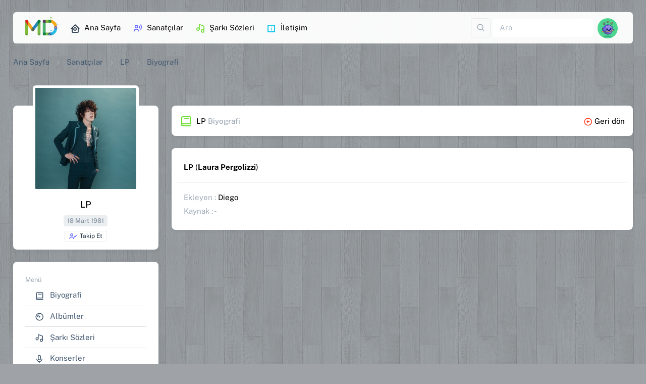

--- FILE ---
content_type: text/html; charset=utf-8
request_url: https://www.muzikdefterim.com/lp/biyografi
body_size: 12029
content:



<!DOCTYPE html>

<html dir="ltr" lang='tr'>
<head><meta charset="utf-8" /><meta name="viewport" content="width=device-width,initial-scale=1" /><title>
	LP Biyografisi
</title>
    <!-- Favicon -->
    <link rel="apple-touch-icon" sizes="180x180" href="../assets/favicon/apple-touch-icon.png" /><link rel="icon" type="image/png" sizes="32x32" href="../assets/favicon/favicon-32x32.png" /><link rel="icon" type="image/png" sizes="16x16" href="../assets/favicon/favicon-16x16.png" /><link rel="mask-icon" href="../assets/favicon/safari-pinned-tab.svg" color="#5bbad5" /><meta name="msapplication-TileColor" content="#da532c" />
    <!-- Font -->
    <link rel="stylesheet" href="../assets/fonts/font.css" />
    <!-- Icon -->
    <link rel="stylesheet" href="../assets/fonts/boxicons.css" />
    <!-- CSS -->
    <link rel="stylesheet" href="../assets/css/core.css" /><link rel="stylesheet" href="../assets/css/default.css" />
    <!-- Page -->
    <link rel="stylesheet" href="../assets/DataTables/dataTables.bootstrap5.min.css" /><link rel="stylesheet" href="../assets/css/perfect-scrollbar.css" /><link rel="stylesheet" href="../assets/css/spinkit.css" /><link rel="stylesheet" href="../assets/css/animate.css" /><link rel="stylesheet" href="../assets/css/sweetalert2.css" /><link rel="stylesheet" href="../assets/css/iframemanager.css" /><link rel="stylesheet" href="../assets/css/cookieconsent.css" />
    <!-- Meta -->
    <meta name="google-site-verification" content="UrhnWUzyQkGfyQDK9auk8MJOCZu_zOCldmuNXsZtANk" />
        <script>
                    document.addEventListener('contextmenu',
                        event => event.preventDefault());
                    onselectstart = (e) => { e.preventDefault() }

        </script>
<meta name="title" content="LP Biyografisi" /><meta name="description" content="LP Biyografisi : LP (Laura Pergolizzi)" /><meta property="og:type" content="website" /><meta property="og:url" content="https://www.muzikdefterim.com/lp/biyografi" /><meta property="og:title" content="LP Biyografisi" /><meta property="og:description" content="LP Biyografisi : LP (Laura Pergolizzi)" /><meta property="og:image" content="https://www.muzikdefterim.com//SanatciResim/lp-0115a.jpg" /><meta property="twitter:card" content="summary_large_image" /><meta property="twitter:url" content="https://www.muzikdefterim.com/lp/biyografi" /><meta property="twitter:title" content="LP Biyografisi" /><meta property="twitter:description" content="LP Biyografisi : LP (Laura Pergolizzi)" /><meta property="twitter:image" content="https://www.muzikdefterim.com//SanatciResim/lp-0115a.jpg" /><link rel="canonical" href="https://www.muzikdefterim.com/lp/biyografi" /></head>
<body>
    <form method="post" action="./biyografi" id="form1" class="needs-validation" novalidate="novalidate">
<div class="aspNetHidden">
<input type="hidden" name="__EVENTTARGET" id="__EVENTTARGET" value="" />
<input type="hidden" name="__EVENTARGUMENT" id="__EVENTARGUMENT" value="" />
<input type="hidden" name="__VIEWSTATE" id="__VIEWSTATE" value="IK87T3WM5oVBYYK3aLndiQCsjzWLwruAAimZtEhCZnMquMLdZMqeBgvWNPEz2O1DLXv14EHfoMTc/7OeJyGHHKhyZ8qahUbFCDqCixOIb3fEJ6paFWPwVcAYcIzOtYI73pRP0FLHxofi2E8j3wjyxnBBezFJBEJXZ/[base64]/LiPrmWzw7ld3i++aMD53iR0GhrhNBrl5W8zBNUtE/wYyd0K4OC7dqwx1/H5AXQCVv97t2nwpZJhZVW3LVcAMbeZW7YD7L/YQBSNC3Pz/+etBAPCazlUpCBdQBGhjT9t4CUaOBklC08Nn1pfHCWn94itLoaOmfe8gdZo1n7g0q/lB7nrvBpJFJ+9OizDMMSAe/xPFfieGpHee2dYT5xsS5BMJ8cCi/[base64]/+MZZ9EXC8eD9YTCuXqfrZagQLx+A6/EN59VjumV7SQT51lRZXF/j0Z8EGm/hGDQL79FxpirJZq3zXXh9rThsIORSFCEo9QUqG75KXu0rz0i/ODrpVLltrhzS20aHKeHUUykSoAGsKI0UJG1PikndVUhJH1J3ihzQNu9MB/RWmjVCNnJWPvjsO76sjEivmVgiB697X9VS9WC7SuMQQm7Vy99cSuJaXqc8CV2ixetGdWAzWumndNquD+rmb0ZqSwHYEEM8YazNyuQqzTMqG2P/7nS5FzHaI6rVTBdXJeq0o+mP+WnJziJeiZnR0F5zrAlyZULvjQkJ/JvRpkCvwQdb5PodnRrgJ/[base64]/0QoRFR0oxerpT/I3/KHUW21d+T1h3Syxs6LaVWOfoovR+UMFxKUV4hIEoXgNN+S/SiJzjCKuDdzpQCYHdpONSXvV4nLuq+ZDIe+cXI7c7nEcu9qZAkVK8SZhKssZp5aIvVbqLnfEn+ooNMFEaIVG7xTPsSZvHsmmB4VMy7QjZrUq1YXNrRhztEhGpb/OOca9alLnqr45bvxcxFvl7tmEQR94IU/dMaXRd6EH395ADRRbbcwgC/dkVr8ek2Wmpe6/7Y4ef4QMGT20mzCJAm74wqeQF1gAFlykVjpicztmgh28y627gmYDXh4myk00iZLTAe8tJ0ol9r2uW2dWFq4m6aAQY6BXw6jF3n91WJo/g/ikIyDVAxpx9B32KqchBzOPOW4dNKyfScW1wc4ELkFXluHNmS6YJ9TsZlBMtG9P6z3FO//2LnOT2kpy5TZctgMEth29Mpz50XuSx3EjkHZZojQ41MX34zW4bevbcte0/pYr4GD6P3OT+m4xaKQyNTlnSZebK3dVa0wZFTjs5FClxCfphFi/lv7E5oPXvCEn2GcdUYfzWIlscDjVR7F+4Rq1pUr7LDSnrnWUQd0LhHnCi5QM1IRWfZFCTPn7tVH22rVwa6SP6ctNKHgCWEbE2bK43AzZY5xQ9UVwGOPiDXhOCdVb3S2dT2Z7xXOfGOCMNNKgglh9SHo3b+Mwuj+prU4j7redVnFj58Q0WuPjUmQSnz8bo+W660o/GOvCpqVYT0B2b1d0jx8/mr9KLSTRypkd7ObbL6syVc3CAs0zJriSpyb0RnIybfm4bxLinPFDa+Q4nuBayg941w6Bxe45XFv5bn861g2leRmE9KVF+V8DwZ1gxw3zDL52siNuClenNm" />
</div>

<script type="text/javascript">
//<![CDATA[
var theForm = document.forms['form1'];
if (!theForm) {
    theForm = document.form1;
}
function __doPostBack(eventTarget, eventArgument) {
    if (!theForm.onsubmit || (theForm.onsubmit() != false)) {
        theForm.__EVENTTARGET.value = eventTarget;
        theForm.__EVENTARGUMENT.value = eventArgument;
        theForm.submit();
    }
}
//]]>
</script>


<div class="aspNetHidden">

	<input type="hidden" name="__VIEWSTATEGENERATOR" id="__VIEWSTATEGENERATOR" value="980864F5" />
	<input type="hidden" name="__EVENTVALIDATION" id="__EVENTVALIDATION" value="qxWju1zLdpup6vFkNyAX8+50LRNWF8ZUs3YQ0frxgdfjDE0P0Ef3tVThoc7oZwkpC7LNqtW4fptqc2GwJYXGQ64GlpqcDKhlWnJ4I1yTyMayXxHiIoWhvwE18usFM32Thuy4394a1kTyN7wMqu2LAV6LivqMsfZiCuNQSGcQ4t3OHowka+FxJWmpyQH8NLjZSs/ES0JZVM5xsmCTYWIsarsvTogHxwzhyk9BZXKKSal8n5elZVsWXnawmXwzPqCq" />
</div>
        <div class="layout-wrapper layout-content-navbar layout-without-menu">
            <div class="layout-container">
                <aside id="layout-menu" class="layout-menu menu-vertical menu bg-menu-theme d-xl-none">
                    <div class="app-brand">
                        <a href="/" class="app-brand-link ms-auto me-auto mt-3 bx-tada-hover"><span class="app-brand-logo">
                            <img src="../assets/img/muzikdefterim.svg" alt="müzik defterim logo" width="70" />
                        </span></a><a href="javascript:void(0);" class="layout-menu-toggle menu-link text-large ms-auto d-block d-xl-none"><i class="bx bx-chevron-left bx-sm align-middle"></i></a>
                    </div>
                    <div class="menu-inner-shadow"></div>
                    <ul class="menu-inner py-1 mt-3">
                        <li class="menu-item"><a href="/" class="menu-link"><i class="menu-icon tf-icons bx bx-home-circle"></i>
                            <div>Ana Sayfa</div>
                        </a></li>

                        <li class="menu-header small text-uppercase"><span class="menu-header-text">Sayfalar</span> </li>
                        <li class="menu-item"><a href="/sanatcilar" class="menu-link"><i class="menu-icon tf-icons bx bx-user-voice text-primary"></i>
                            <div>Sanatçılar</div>
                        </a>
                        </li>
                        <li class="menu-item"><a href="/sarkisozleri" class="menu-link"><i class="menu-icon tf-icons bx bx-music text-success"></i>
                            <div>Şarkı Sözleri</div>
                        </a>
                        </li>
                        <li class="menu-item"><a href="/search" class="menu-link"><i class="menu-icon tf-icons bx bx-search-alt clrsoundcloud"></i>
                            <div>Arayın...</div>
                        </a>
                        </li>

                        <li class="menu-header small text-uppercase"><span class="menu-header-text">MD</span></li>
                        <li id="Lisoz" class="menu-item">
                            <a id="HyMainSzAdd" class="menu-link" href="../user/"><i class="menu-icon tf-icons bx bx-file text-warning"></i>
                            <div>Şarkı Sözü Ekle</div>
                            </a>
                        </li>
                        <li class="menu-item"><a href="javascript:void(0)" class="menu-link" data-bs-toggle="modal" data-bs-target="#modalContact"><i class="menu-icon tf-icons bx bx-info-square text-info"></i>
                            <div>İletişim</div>
                        </a>
                        </li>

                    </ul>
                </aside>
                <div class="layout-page">
                    <nav
                        class="layout-navbar container-xxl navbar navbar-expand-xl navbar-detached align-items-center bg-navbar-theme mt-4"
                        id="layout-navbar">

                        <a href="/" class="navbar-brand pt-0 bx-tada-hover">
                            <img src="../assets/img/muzikdefterim.svg" alt="müzik defterim logo" width="65" /></a>

                        <div class="layout-menu-toggle navbar-nav align-items-xl-center me-3 me-xl-0 d-xl-none"><a class="nav-item nav-link px-0 me-xl-4" href="javascript:void(0)"><i class="bx bx-menu bx-sm"></i></a></div>

                        <div class="navbar-nav-right d-flex align-items-center" id="navbar-collapse">


                            <div class="collapse navbar-collapse">
                                <div class="navbar-nav me-auto">
                                    <a href="/" class="nav-item nav-link me-2" title="Ana Sayfa"><i class="menu-icon tf-icons bx bx-home-circle text-dark"></i>Ana Sayfa</a>
                                    <a href="/sanatcilar" class="nav-item nav-link me-2" title="Sanatçılar"><i class="menu-icon tf-icons bx bx-user-voice text-primary"></i>Sanatçılar</a>
                                    <a href="/sarkisozleri" class="nav-item nav-link me-2" title="Şarkı Sözleri"><i class="menu-icon tf-icons bx bx-music text-success"></i>Şarkı Sözleri</a>
                                    <a class="nav-item nav-link me-2" href="javascript:void(0)" data-bs-toggle="modal" data-bs-target="#modalContact" title="İletişim"><i class="menu-icon tf-icons bx bx-info-square text-info"></i>İletişim</a>
                                </div>
                            </div>
                            <div class="navbar-nav align-items-center">
                                <div class="nav-item d-flex align-items-center">
                                    <div class="dropdown me-1">

                                        <a id="LeAra" title="Ara" class="text-muted btn btn-icon btn-md btn-outline-gray" data-bs-toggle="dropdown" aria-haspopup="true" aria-expanded="false" href="javascript:__doPostBack(&#39;ctl00$ctl00$LeAra&#39;,&#39;&#39;)">
                                        <i class="bx bx-search fs-5 lh-0"></i>          
                                        </a>
                                        <div class="dropdown-menu dropdown-menu-end" aria-labelledby="LeAra">
                                            <a id="hyArts" class="dropdown-item" href="javascript:__doPostBack(&#39;ctl00$ctl00$hyArts&#39;,&#39;&#39;)"><i class="bx bx-user me-1"></i><span class="text-primary">Sanatçı</span> içerisinde <i class="ms-1 bx bx-search-alt bx-rotate-90"></i></a>
                                            <a id="hySong" class="dropdown-item" href="javascript:__doPostBack(&#39;ctl00$ctl00$hySong&#39;,&#39;&#39;)"><i class="bx bx-music me-1"></i><span class="text-warning">Şarkı adı</span> içerisinde <i class="ms-1 bx bx-search-alt bx-rotate-90"></i></a>
                                            <a id="hyLyrc" class="dropdown-item" href="javascript:__doPostBack(&#39;ctl00$ctl00$hyLyrc&#39;,&#39;&#39;)"><i class="bx bx-notepad me-1"></i><span class="text-success">Şarkı sözü</span> <small class="text-muted">(Beta)</small> içerisinde <i class="ms-1 bx bx-search-alt bx-rotate-90"></i></a>
                                        </div>

                                    </div>

                                    <div>
                                        <input name="ctl00$ctl00$tiAra" type="text" id="tiAra" class="form-control border-0 shadow-none" onkeydown="return (event.keyCode!=13);" placeholder="Ara" aria-label="Ara" Tag="Arama Kutusu" />
                                    </div>
                                </div>
                            </div>
                            
<ul class="navbar-nav flex-row align-items-center ms-auto">
    <!-- User -->
    <li class="nav-item navbar-dropdown dropdown-user dropdown"><a class="nav-link dropdown-toggle hide-arrow" href="javascript:void(0);" data-bs-toggle="dropdown">
        <div class="avatar">
            <img src="../assets/avatar/avatar-11.webp" id="menuSifir_headeravatar" alt="" class="w-px-40 h-auto rounded-circle" />
        </div>
    </a>
        <ul class="dropdown-menu dropdown-menu-end">

            <li>
                <a id="HyLgn" class="dropdown-item" href="/giris"><i class="bx bx-log-in me-2 text-success"></i><span class="align-middle">Giriş Yap</span> </a></li>

            <li>
                <div class="dropdown-divider"></div>
            </li>
            <li>
                <a id="HyRegis" class="dropdown-item" href="/kayit"><i class="bx bx-lock me-2 text-danger"></i>Kayıt Ol</a></li>

        </ul>
    </li>
    <!--/ User -->
</ul>

                            
                        </div>
                    </nav>
                    <div class="content-wrapper">
                        <div class="container-xxl flex-grow-1 container-p-y">
                            
    <nav aria-label="breadcrumb">
        <ol class="breadcrumb breadcrumb-style1">
            <li class="breadcrumb-item"><a href="/" class="text-black" title="Ana Sayfa">Ana Sayfa</a> </li>
            <li class="breadcrumb-item"><a href="/sanatcilar" class="text-black" title="Sanatçılar">Sanatçılar</a> </li>
            <li class="breadcrumb-item"><a href="/lp" class="text-black">
                LP</a> </li>
            
     <li class="breadcrumb-item active text-black fw-normal">Biyografi</li>

        </ol>
    </nav>
    <div class="row d-block d-sm-none">
        <div class="col-12 mt-3">
            <div class="card">
                <div class="d-flex flex-column flex-sm-row text-sm-start">
                    <div class="d-flex m-3">
                        <div class="flex-shrink-0 me-3">
                            <a id="ContentPlaceHolder1_mResHome" href="../lp"><img id="ContentPlaceHolder1_mSanResim" class="rounded shadow-lg" src="../SanatciResim/lp-0115a.jpg" alt="LP" style="height:70px;width:70px;" /></a>
                        </div>
                        <div class="flex-grow-1">
                            <h5 class="fw-semibold d-block m-0 mt-2">
                                <a id="ContentPlaceHolder1_mSanLink" href="../lp">LP</a></h5>
                            <small class="d-block text-muted fw-light my-2">
                                18 Mart 1981</small>
                            <small class="d-block" id="card-block">
                                <a id="LiTakip" Class="btn btn-xs text-nowrap btn-outline-gray text-dark btn-card-block" href="javascript:__doPostBack(&#39;ctl00$ctl00$ContentPlaceHolder1$LiTakip&#39;,&#39;&#39;)"><i class="bx bx-user-check me-1 text-primary"></i>Takip Et</a>
                            </small>
                        </div>
                        <div class="flex-shrink-0 align-items-end me-xl-0 my-auto">

                            <a class="px-0 me-xl-4" href="javascript:void(0)" data-bs-toggle="offcanvas" data-bs-target="#mobilSntMenu" aria-controls="mobilSntMenu"><i class="bx bx-menu bx-lg"></i></a>
                        </div>
                    </div>
                </div>
            </div>
        </div>
    </div>
    <div class="row mt-4">
        <div class="col-xl-3 col-lg-5 col-md-5 d-none d-sm-block">
            <div class="card mb-4 mt-5">
                <div class="user-profile-header d-flex align-items-center flex-column mb-3">
                    <a id="ContentPlaceHolder1_MainResHome" href="../lp"><img id="ContentPlaceHolder1_oSanResim" class="img-fluid rounded mt-4 mb-3 mt-n2 border border-5 border-white img-thumbnail-shadow" src="../SanatciResim/lp-0115a.jpg" alt="LP" style="height:210px;width:210px;" /></a>
                    <div class="user-info text-center">
                        <h5 class="mb-2">
                            LP</h5>
                        <span id="ContentPlaceHolder1_capDogTarih" class="badge bg-label-secondary mt-1 mb-2 text-capitalize">
                            18 Mart 1981</span>
                    </div>
                    <div id="section-block">
                        <a id="LnkTakip" Class="btn btn-xs text-nowrap btn-outline-gray text-dark btn-section-block" href="javascript:__doPostBack(&#39;ctl00$ctl00$ContentPlaceHolder1$LnkTakip&#39;,&#39;&#39;)"><i class="bx bx-user-check me-1 text-primary"></i>Takip Et</a>
                    </div>
                </div>
            </div>
            <div class="card mb-4">
                <div class="card-body">
                    <small class="text-muted">Menü</small>
                    <ul class="list-group list-group-flush">
                        <li class="list-group-item d-flex list-group-item-action align-items-center"><a href="/lp/biyografi" class="text-gray ms-1">
                            <i class="bx bx-book me-2"></i>
                            Biyografi</a> </li>
                        <li class="list-group-item d-flex list-group-item-action align-items-center"><a href="/lp/albumler" class="text-gray ms-1">
                            <i class="bx bx-album me-2"></i>
                            Albümler</a> </li>
                        <li class="list-group-item d-flex list-group-item-action align-items-center"><a href="/lp/sarki-sozleri" class="text-gray ms-1">
                            <i class="bx bx-music me-2"></i>
                            Şarkı Sözleri</a> </li>
                        <li class="list-group-item d-flex list-group-item-action align-items-center"><a href="/lp/konserler" class="text-gray ms-1">
                            <i class="bx bx-microphone me-2"></i>
                            Konserler</a> </li>
                        <li class="list-group-item d-flex list-group-item-action align-items-center"><a href="/lp/fotograflar" class="text-gray ms-1">
                            <i class="bx bx-images me-2"></i>
                            Fotoğraflar</a> </li>
                        <li class="list-group-item d-flex list-group-item-action align-items-center"><a href="/lp/video-klipler" class="text-gray ms-1">
                            <i class="bx bx-movie-play me-2"></i>
                            Video Klip</a> </li>
                    </ul>
                </div>
            </div>
            <div id="ContentPlaceHolder1_sociall" class="card mb-4">
                <div class="card-body">
                    <small class="text-muted">Sosyal Medya</small>

                    

        <ul class="list-group list-group-flush mt-1">
            <li id="ContentPlaceHolder1_sanatciSosyal_web" class="list-group-item d-flex list-group-item-action align-items-center">
                <a id="ContentPlaceHolder1_sanatciSosyal_Hwebsite" class="text-gray ms-1" title="Website" rel="noopener nofollow noreferrer" href="http://iamlp.com" target="_blank">
                            <i class="bx bxs-window-alt me-2"></i>
                            Websitesi</a>
            </li>
            <li id="ContentPlaceHolder1_sanatciSosyal_twit" class="list-group-item d-flex list-group-item-action align-items-center">
                <a id="ContentPlaceHolder1_sanatciSosyal_Htwitter" class="text-gray ms-1" title="Twitter" rel="noopener nofollow noreferrer" href="https://twitter.com/iamlp" target="_blank">
                            <i class="bx bxl-twitter me-2"></i>
                            Twitter</a>
            </li>
            <li id="ContentPlaceHolder1_sanatciSosyal_face" class="list-group-item d-flex list-group-item-action align-items-center">
                <a id="ContentPlaceHolder1_sanatciSosyal_Hfacebook" class="text-gray ms-1" title="Facebook" rel="noopener nofollow noreferrer" href="https://www.facebook.com/iamlp" target="_blank">
                            <i class="bx bxl-facebook-square me-2"></i>
                            Facebook</a>
            </li>
            <li id="ContentPlaceHolder1_sanatciSosyal_insta" class="list-group-item d-flex list-group-item-action align-items-center">
                <a id="ContentPlaceHolder1_sanatciSosyal_Hinstagram" class="text-gray ms-1" title="Instagram" rel="noopener nofollow noreferrer" href="https://www.instagram.com/iamlpofficial" target="_blank">
                            <i class="bx bxl-instagram-alt me-2"></i>
                            İnstagram</a>
            </li>
            
            <li id="ContentPlaceHolder1_sanatciSosyal_you" class="list-group-item d-flex list-group-item-action align-items-center">
                <a id="ContentPlaceHolder1_sanatciSosyal_Hyoutube" class="text-gray ms-1" title="Youtube" rel="noopener nofollow noreferrer" href="https://www.youtube.com/lp" target="_blank">
                                <i class="bx bxl-youtube me-2"></i>
                            Youtube</a>
            </li>
            
        </ul>

                </div>
            </div>
            <div id="ContentPlaceHolder1_onTakip" class="card card-action mb-4">
                <div class="card-header align-items-center">
                    <h5 class="card-action-title mb-0"><i class="bx bx-group bx-sm me-2"></i>Takip Edenler</h5>
                </div>
                <div class="card-body">
                    

                    <div class="d-flex align-items-center avatar-group">

                        <ul class="list-unstyled mb-0 list-inline d-flex flex-wrap justify-content-evenly">
                            

                                <div id="ContentPlaceHolder1_sanatciTakip_RSonOn_kayityok" class="small text-muted"><i class="bx bx-info-circle me-1"></i>Gösterilecek kayıt bulunamadı.</div>
                              
                            
                            

                        </ul>
                    </div>
                    


                </div>
            </div>
            <div class="card mb-4">
                <div class="card-body">
                    <div id="ContentPlaceHolder1_sanatciEditor_mod">
    
        <small class="text-muted">Editörler</small>
        <ul class="list-unstyled mt-3 mb-0">
            
                    <p id="Empty" class="text-muted small m-l-15"><i class="bx bx-info-circle"></i> Editör yok.</p>
                
        </ul>
    
</div>

                </div>
            </div>
        </div>
        <div class="col-xl-9 col-lg-7 col-md-7 mt-xl-5 mt-md-5">
            
    <div class="card card-action mb-4">
      <div class="card-header align-items-center p-3">
        <h6 class="card-action-title mb-0 pt-1"><i class="bx bx-book bx-sm text-success me-2"></i>LP <span class="text-muted">Biyografi</span></h6>
		  <div><a href="/lp"><i class="bx bx-left-arrow-circle text-danger me-1"></i>Geri dön</a></div>
      </div>
    </div>
     <div class="card card-action mb-4">

      <div class="card-body lh-base">

          <strong>LP</strong> (<strong>Laura Pergolizzi</strong>)
                        <div id="ContentPlaceHolder1_ContentPlaceHolder1_footerEkleyen" class="row">
                            <hr class="divider">
                            <span class="text-muted">Ekleyen : <span class="text-black"><a id="ContentPlaceHolder1_ContentPlaceHolder1_bGit" href="../@Diego" target="_blank">Diego</a></span></span><br>
                            <span id="ContentPlaceHolder1_ContentPlaceHolder1_kaynak" class="text-muted">Kaynak :  <span class="text-black">-</span></span>  
                   </div>
		  
      </div>
    </div>

        </div>
    </div>
    <div
        class="offcanvas offcanvas-end"
        tabindex="-1"
        id="mobilSntMenu"
        aria-labelledby="offcanvasBackdropLabel">
        <div class="offcanvas-header">
            <h5 id="offcanvasBackdropLabel" class="offcanvas-title">
                <a id="ContentPlaceHolder1_sideResHome" href="../lp"><img id="ContentPlaceHolder1_sideSanResim" class="w-px-50 h-auto rounded-circle shadow me-2" src="../SanatciResim/lp-0115a.jpg" alt="LP" /></a>
                LP</h5>

            <button
                type="button"
                class="btn-close text-reset"
                data-bs-dismiss="offcanvas"
                aria-label="Close">
            </button>
        </div>
        <div class="offcanvas-body mx-0 flex-grow-0">

            <div>
                <small class="text-muted">Menü</small>
                <ul class="list-group list-group-flush mt-1">
                    <li class="list-group-item d-flex list-group-item-action align-items-center"><a href="/lp/biyografi" class="text-gray ms-1">
                        <i class="bx bx-book me-2"></i>
                        Biyografi</a> </li>
                    <li class="list-group-item d-flex list-group-item-action align-items-center"><a href="/lp/albumler" class="text-gray ms-1">
                        <i class="bx bx-album me-2"></i>
                        Albümler</a> </li>
                    <li class="list-group-item d-flex list-group-item-action align-items-center"><a href="/lp/sarki-sozleri" class="text-gray ms-1">
                        <i class="bx bx-music me-2"></i>
                        Şarkı Sözleri</a> </li>
                    <li class="list-group-item d-flex list-group-item-action align-items-center"><a href="/lp/konserler" class="text-gray ms-1">
                        <i class="bx bx-microphone me-2"></i>
                        Konserler</a> </li>
                    <li class="list-group-item d-flex list-group-item-action align-items-center"><a href="/lp/fotograflar" class="text-gray ms-1">
                        <i class="bx bx-images me-2"></i>
                        Fotoğraflar</a> </li>
                    <li class="list-group-item d-flex list-group-item-action align-items-center"><a href="/lp/video-klipler" class="text-gray ms-1">
                        <i class="bx bx-movie-play me-2"></i>
                        Video Klip</a> </li>
                </ul>
            </div>

            <div id="ContentPlaceHolder1_mSocialdiv" class="my-5">
                <small class="text-muted">Sosyal Medya</small>

                

        <ul class="list-group list-group-flush mt-1">
            <li id="ContentPlaceHolder1_msanatciSosyal_web" class="list-group-item d-flex list-group-item-action align-items-center">
                <a id="ContentPlaceHolder1_msanatciSosyal_Hwebsite" class="text-gray ms-1" title="Website" rel="noopener nofollow noreferrer" href="http://iamlp.com" target="_blank">
                            <i class="bx bxs-window-alt me-2"></i>
                            Websitesi</a>
            </li>
            <li id="ContentPlaceHolder1_msanatciSosyal_twit" class="list-group-item d-flex list-group-item-action align-items-center">
                <a id="ContentPlaceHolder1_msanatciSosyal_Htwitter" class="text-gray ms-1" title="Twitter" rel="noopener nofollow noreferrer" href="https://twitter.com/iamlp" target="_blank">
                            <i class="bx bxl-twitter me-2"></i>
                            Twitter</a>
            </li>
            <li id="ContentPlaceHolder1_msanatciSosyal_face" class="list-group-item d-flex list-group-item-action align-items-center">
                <a id="ContentPlaceHolder1_msanatciSosyal_Hfacebook" class="text-gray ms-1" title="Facebook" rel="noopener nofollow noreferrer" href="https://www.facebook.com/iamlp" target="_blank">
                            <i class="bx bxl-facebook-square me-2"></i>
                            Facebook</a>
            </li>
            <li id="ContentPlaceHolder1_msanatciSosyal_insta" class="list-group-item d-flex list-group-item-action align-items-center">
                <a id="ContentPlaceHolder1_msanatciSosyal_Hinstagram" class="text-gray ms-1" title="Instagram" rel="noopener nofollow noreferrer" href="https://www.instagram.com/iamlpofficial" target="_blank">
                            <i class="bx bxl-instagram-alt me-2"></i>
                            İnstagram</a>
            </li>
            
            <li id="ContentPlaceHolder1_msanatciSosyal_you" class="list-group-item d-flex list-group-item-action align-items-center">
                <a id="ContentPlaceHolder1_msanatciSosyal_Hyoutube" class="text-gray ms-1" title="Youtube" rel="noopener nofollow noreferrer" href="https://www.youtube.com/lp" target="_blank">
                                <i class="bx bxl-youtube me-2"></i>
                            Youtube</a>
            </li>
            
        </ul>

            </div>

            <div class="my-5">
                <small class="text-muted d-block mb-3">Takip Edenler</small>

                

                    <div class="d-flex align-items-center avatar-group">

                        <ul class="list-unstyled mb-0 list-inline d-flex flex-wrap justify-content-evenly">
                            

                                <div id="ContentPlaceHolder1_msanatciTakip_RSonOn_kayityok" class="small text-muted"><i class="bx bx-info-circle me-1"></i>Gösterilecek kayıt bulunamadı.</div>
                              
                            
                            

                        </ul>
                    </div>
                    


            </div>
            <div id="ContentPlaceHolder1_sanatciEditorM_mod">
    
        <small class="text-muted">Editörler</small>
        <ul class="list-unstyled mt-3 mb-0">
            
                    <p id="Empty" class="text-muted small m-l-15"><i class="bx bx-info-circle"></i> Editör yok.</p>
                
        </ul>
    
</div>

            <button
                type="button"
                class="btn btn-outline-secondary d-grid w-100 mt-5"
                data-bs-dismiss="offcanvas">
                Kapat
            </button>
        </div>
    </div>

                        </div>
                        <div class="container-xxl">

                            <footer class="bg-white rounded text-center text-lg-start small mb-4">
                                <div class="container pt-4">
                                    <div class="row my-2">
                                        <div class="col-lg-4 col-md-12 mb-2 mb-md-0">

                                            <div class="shadow-1-strong d-flex align-items-center justify-content-center mb-0 mx-auto pt-2 pb-3">
                                                <a href="/" class="bx-tada-hover mt-xs-5">
                                                    <img src="../assets/img/muzikdefterim.svg" width="70" alt="müzik defterim footer logo" />
                                                </a>
                                            </div>

                                            <p class="text-center">En rahat şarkı sözleri sitesi.</p>

                                        </div>
                                        <div class="col-12 col-lg-8 col-md-12 mb-0 px-1">
                                            <nav style="--bs-breadcrumb-divider: '';" aria-label="breadcrumb">
                                                <ol class="breadcrumb lh-base d-flex justify-content-center">
                                                    <li class="breadcrumb-item">
                                                        <a href="/" title="Ana Sayfa"><i class="bx bx-radio-circle text-primary pe-1"></i>Ana Sayfa</a>
                                                    </li>
                                                    <li class="breadcrumb-item">
                                                        <a href="/uyeler" title="Üyeler"><i class="bx bx-radio-circle text-primary pe-1"></i>Üyeler</a>
                                                    </li>

                                                    <li class="breadcrumb-item text-truncate">
                                                        <a href="/istiklal-marsi" title="İstiklâl Marşı"><i class="bx bx-radio-circle text-primary pe-1"></i>İstiklâl Marşı</a>
                                                    </li>
                                                    <li class="breadcrumb-item text-truncate">
                                                        <a href="/genclige-hitabe" title="Gençliğe Hitabe"><i class="bx bx-radio-circle text-primary pe-1"></i>Gençliğe Hitabe</a>
                                                    </li>

                                                    <li class="breadcrumb-item">
                                                        <a href="https://twitter.com/MuzikDefterim" target="_blank" rel="noopener nofollow noreferrer" title="Twitter - MüzikDefterim"><i class="bx bx-radio-circle text-info pe-1"></i>Twitter</a>
                                                    </li>
                                                    <li class="breadcrumb-item">
                                                        <a href="https://www.facebook.com/MuzikDefteriM" target="_blank" rel="noopener nofollow noreferrer" title="Facebook - MüzikDefterim"><i class="bx bx-radio-circle text-info pe-1"></i>Facebook</a>
                                                    </li>
                                                </ol>

                                                <ol class="breadcrumb lh-base d-flex justify-content-center">
                                                    <li class="breadcrumb-item">
                                                        <a href="javascript:void(0);" data-cc="show-preferencesModal" title="Çerez Ayarları"><i class="bx bx-radio-circle text-success pe-1"></i>Çerez Ayarları</a>
                                                    </li>
                                                    <li class="breadcrumb-item">
                                                        <a href="/kvkk/gizlilik-politikasi" title="Gizlilik Politikası"><i class="bx bx-radio-circle text-success pe-1"></i>Gizlilik Politikası</a>
                                                    </li>
                                                    <li class="breadcrumb-item text-truncate">
                                                        <a href="/kvkk/cerez-aydinlatma-metni" title="Çerez Aydınlatma Metni"><i class="bx bx-radio-circle text-success pe-1"></i>Çerez Aydınlatma Metni</a>
                                                    </li>
                                                </ol>

                                                <ol class="breadcrumb d-flex justify-content-center">
                                                    <li class="breadcrumb-item">
                                                        <a href="../uye/MD/msend" title="Sorun Bildir"><i class="bx bx-radio-circle text-warning pe-1"></i>Sorun Bildir</a>
                                                    </li>
                                                </ol>
                                            </nav>
                                        </div>
                                    </div>
                                </div>
                                <div class="border-top text-center rounded p-3" style="background-color: #4359710d;">
                                    © 2026 MuzikDefterim.com
                                </div>
                            </footer>
                        </div>

                        <div class="content-backdrop fade"></div>
                    </div>
                </div>
            </div>
            <div class="layout-overlay layout-menu-toggle"></div>
        </div>
    </form>
    <div class="modal fade" id="modalContact" tabindex="-1" aria-hidden="true" aria-modal="true">
        <div class="modal-dialog modal-dialog-centered" role="document">
            <div class="modal-content">
                <div class="modal-header">
                    <h5 class="modal-title" id="modalCenterTitle">İletişim</h5>
                    <button
                        type="button"
                        class="btn-close"
                        data-bs-dismiss="modal"
                        aria-label="Close">
                    </button>
                </div>
                <div class="modal-body">
                    <div class="row">
                        <span class="text-black">Bize mail adresinden veya sosyal medya hesabımızdan ulaşabilirsiniz.</span>
                    </div>
                    <div class="dropdown-divider mb-4 mt-3"></div>
                    <div class="row g-2">
                        <div class="col mb-0">
                            <label class="form-label"><i class="bx bx-sm bx-mail-send me-2 text-warning"></i>E-Posta</label>
                            <p id="cntEmail" class="text-black">info<i class="bx bx-at"></i>muzikdefterim.com</p>
                        </div>
                        <div class="col mb-0">
                            <label class="form-label"><i class="bx bx-sm bxl-twitter me-2 text-info"></i>Twitter</label>
                            <p><a href="https://twitter.com/MuzikDefterim" target="_blank" rel="noopener nofollow noreferrer" id="cntTwitter">@muzikdefterim</a></p>
                        </div>
                    </div>
                </div>
                <div class="modal-footer">
                    <button type="button" class="btn btn-outline-secondary" data-bs-dismiss="modal">
                        Kapat
                    </button>
                </div>
            </div>
        </div>
    </div>
    
<div
    class="offcanvas offcanvas-end"
    tabindex="-1"
    id="offcanvasBackdrop"
    aria-labelledby="offcanvasBackdropLabel">
    <div class="offcanvas-header">
        <h5 id="offcanvasBackdropLabel" class="offcanvas-title"><i class="bx bx-user-check bx-sm text-primary"></i>Sanatçı Listesi</h5>
        <button
            type="button"
            class="btn-close text-reset"
            data-bs-dismiss="offcanvas"
            aria-label="Close">
        </button>
    </div>
    <div class="offcanvas-body mx-0 flex-grow-0">

        <div class="list-group list-group-flush">
            

        </div>
        <p class="mb-4 mt-3 d-none">
            <i class="bx bx-info-circle"></i>Hiçbir sanatçıyı takip etmiyorsunuz.
        </p>
        <hr class="divider">

        <h5 class="offcanvas-title mb-4"><i class="bx bx-music bx-sm me-2 text-success"></i>Şarkı Sözü Listesi</h5>

        <div class="list-group list-group-flush">
            

        </div>
        <button
            type="button"
            class="btn btn-outline-secondary d-grid w-100 mt-3"
            data-bs-dismiss="offcanvas">
            Kapat
        </button>
    </div>
</div>

    <!--Yukarı Çık-->
    <a id="tbutton"><i class="bx bxs-to-top bx-md bx-fade-up-hover"></i></a>

    <!-- Helper -->
    <script src="../assets/js/helpers.js"></script>
    <!-- JS -->
    <script src="../assets/js/jquery.js"></script>
    <script src="../assets/js/popper.js"></script>
    <script src="../assets/js/bootstrap.js"></script>
    <script src="../assets/js/perfect-scrollbar.js"></script>
    <script src="../assets/js/menu.js"></script>

    <!-- Main -->
    <script src="../assets/js/main.js"></script>
    <script src="../assets/js/validate.js"></script>
    <script src="../assets/js/jquery.fancybox.min.js"></script>
    <!-- Page -->
    <script src="../assets/DataTables/jquery.dataTables.min.js"></script>
    <script src="../assets/DataTables/dataTables.bootstrap5.min.js"></script>
    <script src="../assets/js/block-ui.js"></script>
    <script src="../assets/js/sweetalert2.js"></script>
    <script src="../assets/js/ui-sweetalert2.js"></script>
    
    <script src="../assets/js/valert.js"></script>
    <script type="module" src="../assets/js/cookieconsent-init.js"></script>

    <!-- Google tag (gtag.js) -->
    <script type="text/plain" data-category="analytics" data-service="google" async src="https://www.googletagmanager.com/gtag/js?id=G-Q18Z6XRESN"></script>
    <script type="text/plain" data-category="analytics" data-service="google">
        window.dataLayer = window.dataLayer || [];
        function gtag() { dataLayer.push(arguments); }
        gtag('js', new Date());
    
        gtag('config', 'G-Q18Z6XRESN');
    </script>
    <!-- Google tag (gtag.js) -->
</body>
</html>



--- FILE ---
content_type: application/javascript
request_url: https://www.muzikdefterim.com/assets/js/sweetalert2.js
body_size: 18822
content:
!function(t,e){if("object"==typeof exports&&"object"==typeof module)module.exports=e();else if("function"==typeof define&&define.amd)define([],e);else{var n=e();for(var o in n)("object"==typeof exports?exports:t)[o]=n[o]}}(self,(function(){return function(){var t={8764:function(t){t.exports=function(){"use strict";var t={awaitingPromise:new WeakMap,promise:new WeakMap,innerParams:new WeakMap,domCache:new WeakMap};const e=t=>{const e={};for(const n in t)e[t[n]]="swal2-"+t[n];return e},n=e(["container","shown","height-auto","iosfix","popup","modal","no-backdrop","no-transition","toast","toast-shown","show","hide","close","title","html-container","actions","confirm","deny","cancel","default-outline","footer","icon","icon-content","image","input","file","range","select","radio","checkbox","label","textarea","inputerror","input-label","validation-message","progress-steps","active-progress-step","progress-step","progress-step-line","loader","loading","styled","top","top-start","top-end","top-left","top-right","center","center-start","center-end","center-left","center-right","bottom","bottom-start","bottom-end","bottom-left","bottom-right","grow-row","grow-column","grow-fullscreen","rtl","timer-progress-bar","timer-progress-bar-container","scrollbar-measure","icon-success","icon-warning","icon-info","icon-question","icon-error","no-war"]),o=e(["success","warning","info","question","error"]),i="SweetAlert2:",s=t=>t.charAt(0).toUpperCase()+t.slice(1),r=t=>{console.warn("".concat(i," ").concat("object"==typeof t?t.join(" "):t))},a=t=>{console.error("".concat(i," ").concat(t))},c=[],l=(t,e)=>{var n;n='"'.concat(t,'" is deprecated and will be removed in the next major release. Please use "').concat(e,'" instead.'),c.includes(n)||(c.push(n),r(n))},u=t=>"function"==typeof t?t():t,d=t=>t&&"function"==typeof t.toPromise,p=t=>d(t)?t.toPromise():Promise.resolve(t),m=t=>t&&Promise.resolve(t)===t,g=()=>document.body.querySelector(".".concat(n.container)),h=t=>{const e=g();return e?e.querySelector(t):null},f=t=>h(".".concat(t)),b=()=>f(n.popup),y=()=>f(n.icon),w=()=>f(n.title),v=()=>f(n["html-container"]),C=()=>f(n.image),A=()=>f(n["progress-steps"]),k=()=>f(n["validation-message"]),P=()=>h(".".concat(n.actions," .").concat(n.confirm)),B=()=>h(".".concat(n.actions," .").concat(n.deny)),x=()=>h(".".concat(n.loader)),E=()=>h(".".concat(n.actions," .").concat(n.cancel)),T=()=>f(n.actions),S=()=>f(n.footer),L=()=>f(n["timer-progress-bar"]),O=()=>f(n.close),j=()=>{const t=Array.from(b().querySelectorAll('[tabindex]:not([tabindex="-1"]):not([tabindex="0"])')).sort(((t,e)=>{const n=parseInt(t.getAttribute("tabindex")),o=parseInt(e.getAttribute("tabindex"));return n>o?1:n<o?-1:0})),e=Array.from(b().querySelectorAll('\n  a[href],\n  area[href],\n  input:not([disabled]),\n  select:not([disabled]),\n  textarea:not([disabled]),\n  button:not([disabled]),\n  iframe,\n  object,\n  embed,\n  [tabindex="0"],\n  [contenteditable],\n  audio[controls],\n  video[controls],\n  summary\n')).filter((t=>"-1"!==t.getAttribute("tabindex")));return(t=>{const e=[];for(let n=0;n<t.length;n++)-1===e.indexOf(t[n])&&e.push(t[n]);return e})(t.concat(e)).filter((t=>$(t)))},M=()=>q(document.body,n.shown)&&!q(document.body,n["toast-shown"])&&!q(document.body,n["no-backdrop"]),H=()=>b()&&q(b(),n.toast),I={previousBodyPadding:null},D=(t,e)=>{if(t.textContent="",e){const n=(new DOMParser).parseFromString(e,"text/html");Array.from(n.querySelector("head").childNodes).forEach((e=>{t.appendChild(e)})),Array.from(n.querySelector("body").childNodes).forEach((e=>{e instanceof HTMLVideoElement||e instanceof HTMLAudioElement?t.appendChild(e.cloneNode(!0)):t.appendChild(e)}))}},q=(t,e)=>{if(!e)return!1;const n=e.split(/\s+/);for(let e=0;e<n.length;e++)if(!t.classList.contains(n[e]))return!1;return!0},V=(t,e,i)=>{if(((t,e)=>{Array.from(t.classList).forEach((i=>{Object.values(n).includes(i)||Object.values(o).includes(i)||Object.values(e.showClass).includes(i)||t.classList.remove(i)}))})(t,e),e.customClass&&e.customClass[i]){if("string"!=typeof e.customClass[i]&&!e.customClass[i].forEach)return r("Invalid type of customClass.".concat(i,'! Expected string or iterable object, got "').concat(typeof e.customClass[i],'"'));U(t,e.customClass[i])}},N=(t,e)=>{if(!e)return null;switch(e){case"select":case"textarea":case"file":return t.querySelector(".".concat(n.popup," > .").concat(n[e]));case"checkbox":return t.querySelector(".".concat(n.popup," > .").concat(n.checkbox," input"));case"radio":return t.querySelector(".".concat(n.popup," > .").concat(n.radio," input:checked"))||t.querySelector(".".concat(n.popup," > .").concat(n.radio," input:first-child"));case"range":return t.querySelector(".".concat(n.popup," > .").concat(n.range," input"));default:return t.querySelector(".".concat(n.popup," > .").concat(n.input))}},R=t=>{if(t.focus(),"file"!==t.type){const e=t.value;t.value="",t.value=e}},F=(t,e,n)=>{t&&e&&("string"==typeof e&&(e=e.split(/\s+/).filter(Boolean)),e.forEach((e=>{Array.isArray(t)?t.forEach((t=>{n?t.classList.add(e):t.classList.remove(e)})):n?t.classList.add(e):t.classList.remove(e)})))},U=(t,e)=>{F(t,e,!0)},W=(t,e)=>{F(t,e,!1)},_=(t,e)=>{const n=Array.from(t.children);for(let t=0;t<n.length;t++){const o=n[t];if(o instanceof HTMLElement&&q(o,e))return o}},z=(t,e,n)=>{n==="".concat(parseInt(n))&&(n=parseInt(n)),n||0===parseInt(n)?t.style[e]="number"==typeof n?"".concat(n,"px"):n:t.style.removeProperty(e)},K=function(t){let e=arguments.length>1&&void 0!==arguments[1]?arguments[1]:"flex";t.style.display=e},Y=t=>{t.style.display="none"},Z=(t,e,n,o)=>{const i=t.querySelector(e);i&&(i.style[n]=o)},X=function(t,e){e?K(t,arguments.length>2&&void 0!==arguments[2]?arguments[2]:"flex"):Y(t)},$=t=>!(!t||!(t.offsetWidth||t.offsetHeight||t.getClientRects().length)),J=t=>!!(t.scrollHeight>t.clientHeight),Q=t=>{const e=window.getComputedStyle(t),n=parseFloat(e.getPropertyValue("animation-duration")||"0"),o=parseFloat(e.getPropertyValue("transition-duration")||"0");return n>0||o>0},G=function(t){let e=arguments.length>1&&void 0!==arguments[1]&&arguments[1];const n=L();$(n)&&(e&&(n.style.transition="none",n.style.width="100%"),setTimeout((()=>{n.style.transition="width ".concat(t/1e3,"s linear"),n.style.width="0%"}),10))},tt={},et=t=>new Promise((e=>{if(!t)return e();const n=window.scrollX,o=window.scrollY;tt.restoreFocusTimeout=setTimeout((()=>{tt.previousActiveElement instanceof HTMLElement?(tt.previousActiveElement.focus(),tt.previousActiveElement=null):document.body&&document.body.focus(),e()}),100),window.scrollTo(n,o)})),nt=()=>"undefined"==typeof window||"undefined"==typeof document,ot='\n <div aria-labelledby="'.concat(n.title,'" aria-describedby="').concat(n["html-container"],'" class="').concat(n.popup,'" tabindex="-1">\n   <button type="button" class="').concat(n.close,'"></button>\n   <ul class="').concat(n["progress-steps"],'"></ul>\n   <div class="').concat(n.icon,'"></div>\n   <img class="').concat(n.image,'" />\n   <h2 class="').concat(n.title,'" id="').concat(n.title,'"></h2>\n   <div class="').concat(n["html-container"],'" id="').concat(n["html-container"],'"></div>\n   <input class="').concat(n.input,'" />\n   <input type="file" class="').concat(n.file,'" />\n   <div class="').concat(n.range,'">\n     <input type="range" />\n     <output></output>\n   </div>\n   <select class="').concat(n.select,'"></select>\n   <div class="').concat(n.radio,'"></div>\n   <label for="').concat(n.checkbox,'" class="').concat(n.checkbox,'">\n     <input type="checkbox" />\n     <span class="').concat(n.label,'"></span>\n   </label>\n   <textarea class="').concat(n.textarea,'"></textarea>\n   <div class="').concat(n["validation-message"],'" id="').concat(n["validation-message"],'"></div>\n   <div class="').concat(n.actions,'">\n     <div class="').concat(n.loader,'"></div>\n     <button type="button" class="').concat(n.confirm,'"></button>\n     <button type="button" class="').concat(n.deny,'"></button>\n     <button type="button" class="').concat(n.cancel,'"></button>\n   </div>\n   <div class="').concat(n.footer,'"></div>\n   <div class="').concat(n["timer-progress-bar-container"],'">\n     <div class="').concat(n["timer-progress-bar"],'"></div>\n   </div>\n </div>\n').replace(/(^|\n)\s*/g,""),it=()=>{tt.currentInstance.resetValidationMessage()},st=t=>{const e=(()=>{const t=g();return!!t&&(t.remove(),W([document.documentElement,document.body],[n["no-backdrop"],n["toast-shown"],n["has-column"]]),!0)})();if(nt())return void a("SweetAlert2 requires document to initialize");const o=document.createElement("div");o.className=n.container,e&&U(o,n["no-transition"]),D(o,ot);const i="string"==typeof(s=t.target)?document.querySelector(s):s;var s;i.appendChild(o),(t=>{const e=b();e.setAttribute("role",t.toast?"alert":"dialog"),e.setAttribute("aria-live",t.toast?"polite":"assertive"),t.toast||e.setAttribute("aria-modal","true")})(t),(t=>{"rtl"===window.getComputedStyle(t).direction&&U(g(),n.rtl)})(i),(()=>{const t=b(),e=_(t,n.input),o=_(t,n.file),i=t.querySelector(".".concat(n.range," input")),s=t.querySelector(".".concat(n.range," output")),r=_(t,n.select),a=t.querySelector(".".concat(n.checkbox," input")),c=_(t,n.textarea);e.oninput=it,o.onchange=it,r.onchange=it,a.onchange=it,c.oninput=it,i.oninput=()=>{it(),s.value=i.value},i.onchange=()=>{it(),s.value=i.value}})()},rt=(t,e)=>{t instanceof HTMLElement?e.appendChild(t):"object"==typeof t?at(t,e):t&&D(e,t)},at=(t,e)=>{t.jquery?ct(e,t):D(e,t.toString())},ct=(t,e)=>{if(t.textContent="",0 in e)for(let n=0;n in e;n++)t.appendChild(e[n].cloneNode(!0));else t.appendChild(e.cloneNode(!0))},lt=(()=>{if(nt())return!1;const t=document.createElement("div"),e={WebkitAnimation:"webkitAnimationEnd",animation:"animationend"};for(const n in e)if(Object.prototype.hasOwnProperty.call(e,n)&&void 0!==t.style[n])return e[n];return!1})(),ut=(t,e)=>{const o=T(),i=x();e.showConfirmButton||e.showDenyButton||e.showCancelButton?K(o):Y(o),V(o,e,"actions"),function(t,e,o){const i=P(),s=B(),r=E();dt(i,"confirm",o),dt(s,"deny",o),dt(r,"cancel",o),function(t,e,o,i){i.buttonsStyling?(U([t,e,o],n.styled),i.confirmButtonColor&&(t.style.backgroundColor=i.confirmButtonColor,U(t,n["default-outline"])),i.denyButtonColor&&(e.style.backgroundColor=i.denyButtonColor,U(e,n["default-outline"])),i.cancelButtonColor&&(o.style.backgroundColor=i.cancelButtonColor,U(o,n["default-outline"]))):W([t,e,o],n.styled)}(i,s,r,o),o.reverseButtons&&(o.toast?(t.insertBefore(r,i),t.insertBefore(s,i)):(t.insertBefore(r,e),t.insertBefore(s,e),t.insertBefore(i,e)))}(o,i,e),D(i,e.loaderHtml),V(i,e,"loader")};function dt(t,e,o){X(t,o["show".concat(s(e),"Button")],"inline-block"),D(t,o["".concat(e,"ButtonText")]),t.setAttribute("aria-label",o["".concat(e,"ButtonAriaLabel")]),t.className=n[e],V(t,o,"".concat(e,"Button")),U(t,o["".concat(e,"ButtonClass")])}const pt=(t,e)=>{const o=g();o&&(function(t,e){"string"==typeof e?t.style.background=e:e||U([document.documentElement,document.body],n["no-backdrop"])}(o,e.backdrop),function(t,e){e in n?U(t,n[e]):(r('The "position" parameter is not valid, defaulting to "center"'),U(t,n.center))}(o,e.position),function(t,e){if(e&&"string"==typeof e){const o="grow-".concat(e);o in n&&U(t,n[o])}}(o,e.grow),V(o,e,"container"))};const mt=["input","file","range","select","radio","checkbox","textarea"],gt=t=>{if(!Ct[t.input])return void a('Unexpected type of input! Expected "text", "email", "password", "number", "tel", "select", "radio", "checkbox", "textarea", "file" or "url", got "'.concat(t.input,'"'));const e=wt(t.input),n=Ct[t.input](e,t);K(e),setTimeout((()=>{R(n)}))},ht=(t,e)=>{const n=N(b(),t);if(n){(t=>{for(let e=0;e<t.attributes.length;e++){const n=t.attributes[e].name;["type","value","style"].includes(n)||t.removeAttribute(n)}})(n);for(const t in e)n.setAttribute(t,e[t])}},ft=t=>{const e=wt(t.input);"object"==typeof t.customClass&&U(e,t.customClass.input)},bt=(t,e)=>{t.placeholder&&!e.inputPlaceholder||(t.placeholder=e.inputPlaceholder)},yt=(t,e,o)=>{if(o.inputLabel){t.id=n.input;const i=document.createElement("label"),s=n["input-label"];i.setAttribute("for",t.id),i.className=s,"object"==typeof o.customClass&&U(i,o.customClass.inputLabel),i.innerText=o.inputLabel,e.insertAdjacentElement("beforebegin",i)}},wt=t=>_(b(),n[t]||n.input),vt=(t,e)=>{["string","number"].includes(typeof e)?t.value="".concat(e):m(e)||r('Unexpected type of inputValue! Expected "string", "number" or "Promise", got "'.concat(typeof e,'"'))},Ct={};Ct.text=Ct.email=Ct.password=Ct.number=Ct.tel=Ct.url=(t,e)=>(vt(t,e.inputValue),yt(t,t,e),bt(t,e),t.type=e.input,t),Ct.file=(t,e)=>(yt(t,t,e),bt(t,e),t),Ct.range=(t,e)=>{const n=t.querySelector("input"),o=t.querySelector("output");return vt(n,e.inputValue),n.type=e.input,vt(o,e.inputValue),yt(n,t,e),t},Ct.select=(t,e)=>{if(t.textContent="",e.inputPlaceholder){const n=document.createElement("option");D(n,e.inputPlaceholder),n.value="",n.disabled=!0,n.selected=!0,t.appendChild(n)}return yt(t,t,e),t},Ct.radio=t=>(t.textContent="",t),Ct.checkbox=(t,e)=>{const o=N(b(),"checkbox");o.value="1",o.id=n.checkbox,o.checked=Boolean(e.inputValue);const i=t.querySelector("span");return D(i,e.inputPlaceholder),o},Ct.textarea=(t,e)=>{vt(t,e.inputValue),bt(t,e),yt(t,t,e);return setTimeout((()=>{if("MutationObserver"in window){const e=parseInt(window.getComputedStyle(b()).width);new MutationObserver((()=>{const n=t.offsetWidth+(o=t,parseInt(window.getComputedStyle(o).marginLeft)+parseInt(window.getComputedStyle(o).marginRight));var o;b().style.width=n>e?"".concat(n,"px"):null})).observe(t,{attributes:!0,attributeFilter:["style"]})}})),t};const At=(e,o)=>{const i=v();V(i,o,"htmlContainer"),o.html?(rt(o.html,i),K(i,"block")):o.text?(i.textContent=o.text,K(i,"block")):Y(i),((e,o)=>{const i=b(),s=t.innerParams.get(e),r=!s||o.input!==s.input;mt.forEach((t=>{const e=_(i,n[t]);ht(t,o.inputAttributes),e.className=n[t],r&&Y(e)})),o.input&&(r&&gt(o),ft(o))})(e,o)},kt=(t,e)=>{for(const n in o)e.icon!==n&&W(t,o[n]);U(t,o[e.icon]),xt(t,e),Pt(),V(t,e,"icon")},Pt=()=>{const t=b(),e=window.getComputedStyle(t).getPropertyValue("background-color"),n=t.querySelectorAll("[class^=swal2-success-circular-line], .swal2-success-fix");for(let t=0;t<n.length;t++)n[t].style.backgroundColor=e},Bt=(t,e)=>{let n,o=t.innerHTML;e.iconHtml?n=Et(e.iconHtml):"success"===e.icon?(n='\n  <div class="swal2-success-circular-line-left"></div>\n  <span class="swal2-success-line-tip"></span> <span class="swal2-success-line-long"></span>\n  <div class="swal2-success-ring"></div> <div class="swal2-success-fix"></div>\n  <div class="swal2-success-circular-line-right"></div>\n',o=o.replace(/ style=".*?"/g,"")):n="error"===e.icon?'\n  <span class="swal2-x-mark">\n    <span class="swal2-x-mark-line-left"></span>\n    <span class="swal2-x-mark-line-right"></span>\n  </span>\n':Et({question:"?",warning:"!",info:"i"}[e.icon]),o.trim()!==n.trim()&&D(t,n)},xt=(t,e)=>{if(e.iconColor){t.style.color=e.iconColor,t.style.borderColor=e.iconColor;for(const n of[".swal2-success-line-tip",".swal2-success-line-long",".swal2-x-mark-line-left",".swal2-x-mark-line-right"])Z(t,n,"backgroundColor",e.iconColor);Z(t,".swal2-success-ring","borderColor",e.iconColor)}},Et=t=>'<div class="'.concat(n["icon-content"],'">').concat(t,"</div>"),Tt=(t,e)=>{t.className="".concat(n.popup," ").concat($(t)?e.showClass.popup:""),e.toast?(U([document.documentElement,document.body],n["toast-shown"]),U(t,n.toast)):U(t,n.modal),V(t,e,"popup"),"string"==typeof e.customClass&&U(t,e.customClass),e.icon&&U(t,n["icon-".concat(e.icon)])},St=t=>{const e=document.createElement("li");return U(e,n["progress-step"]),D(e,t),e},Lt=t=>{const e=document.createElement("li");return U(e,n["progress-step-line"]),t.progressStepsDistance&&z(e,"width",t.progressStepsDistance),e},Ot=(e,i)=>{((t,e)=>{const n=g(),o=b();e.toast?(z(n,"width",e.width),o.style.width="100%",o.insertBefore(x(),y())):z(o,"width",e.width),z(o,"padding",e.padding),e.color&&(o.style.color=e.color),e.background&&(o.style.background=e.background),Y(k()),Tt(o,e)})(0,i),pt(0,i),((t,e)=>{const o=A();e.progressSteps&&0!==e.progressSteps.length?(K(o),o.textContent="",e.currentProgressStep>=e.progressSteps.length&&r("Invalid currentProgressStep parameter, it should be less than progressSteps.length (currentProgressStep like JS arrays starts from 0)"),e.progressSteps.forEach(((t,i)=>{const s=St(t);if(o.appendChild(s),i===e.currentProgressStep&&U(s,n["active-progress-step"]),i!==e.progressSteps.length-1){const t=Lt(e);o.appendChild(t)}}))):Y(o)})(0,i),((e,n)=>{const i=t.innerParams.get(e),s=y();if(i&&n.icon===i.icon)return Bt(s,n),void kt(s,n);if(n.icon||n.iconHtml){if(n.icon&&-1===Object.keys(o).indexOf(n.icon))return a('Unknown icon! Expected "success", "error", "warning", "info" or "question", got "'.concat(n.icon,'"')),void Y(s);K(s),Bt(s,n),kt(s,n),U(s,n.showClass.icon)}else Y(s)})(e,i),((t,e)=>{const o=C();e.imageUrl?(K(o,""),o.setAttribute("src",e.imageUrl),o.setAttribute("alt",e.imageAlt),z(o,"width",e.imageWidth),z(o,"height",e.imageHeight),o.className=n.image,V(o,e,"image")):Y(o)})(0,i),((t,e)=>{const n=w();X(n,e.title||e.titleText,"block"),e.title&&rt(e.title,n),e.titleText&&(n.innerText=e.titleText),V(n,e,"title")})(0,i),((t,e)=>{const n=O();D(n,e.closeButtonHtml),V(n,e,"closeButton"),X(n,e.showCloseButton),n.setAttribute("aria-label",e.closeButtonAriaLabel)})(0,i),At(e,i),ut(0,i),((t,e)=>{const n=S();X(n,e.footer),e.footer&&rt(e.footer,n),V(n,e,"footer")})(0,i),"function"==typeof i.didRender&&i.didRender(b())};function jt(){const e=t.innerParams.get(this);if(!e)return;const o=t.domCache.get(this);Y(o.loader),H()?e.icon&&K(y()):Mt(o),W([o.popup,o.actions],n.loading),o.popup.removeAttribute("aria-busy"),o.popup.removeAttribute("data-loading"),o.confirmButton.disabled=!1,o.denyButton.disabled=!1,o.cancelButton.disabled=!1}const Mt=t=>{const e=t.popup.getElementsByClassName(t.loader.getAttribute("data-button-to-replace"));e.length?K(e[0],"inline-block"):!$(P())&&!$(B())&&!$(E())&&Y(t.actions)};const Ht=()=>P()&&P().click(),It=Object.freeze({cancel:"cancel",backdrop:"backdrop",close:"close",esc:"esc",timer:"timer"}),Dt=t=>{t.keydownTarget&&t.keydownHandlerAdded&&(t.keydownTarget.removeEventListener("keydown",t.keydownHandler,{capture:t.keydownListenerCapture}),t.keydownHandlerAdded=!1)},qt=(t,e,n)=>{const o=j();if(o.length)return(e+=n)===o.length?e=0:-1===e&&(e=o.length-1),o[e].focus();b().focus()},Vt=["ArrowRight","ArrowDown"],Nt=["ArrowLeft","ArrowUp"],Rt=(e,n,o)=>{const i=t.innerParams.get(e);i&&(n.isComposing||229===n.keyCode||(i.stopKeydownPropagation&&n.stopPropagation(),"Enter"===n.key?Ft(e,n,i):"Tab"===n.key?Ut(n,i):[...Vt,...Nt].includes(n.key)?Wt(n.key):"Escape"===n.key&&_t(n,i,o)))},Ft=(t,e,n)=>{if(u(n.allowEnterKey)&&e.target&&t.getInput()&&e.target instanceof HTMLElement&&e.target.outerHTML===t.getInput().outerHTML){if(["textarea","file"].includes(n.input))return;Ht(),e.preventDefault()}},Ut=(t,e)=>{const n=t.target,o=j();let i=-1;for(let t=0;t<o.length;t++)if(n===o[t]){i=t;break}t.shiftKey?qt(0,i,-1):qt(0,i,1),t.stopPropagation(),t.preventDefault()},Wt=t=>{const e=P(),n=B(),o=E();if(document.activeElement instanceof HTMLElement&&![e,n,o].includes(document.activeElement))return;const i=Vt.includes(t)?"nextElementSibling":"previousElementSibling";let s=document.activeElement;for(let t=0;t<T().children.length;t++){if(s=s[i],!s)return;if(s instanceof HTMLButtonElement&&$(s))break}s instanceof HTMLButtonElement&&s.focus()},_t=(t,e,n)=>{u(e.allowEscapeKey)&&(t.preventDefault(),n(It.esc))};var zt={swalPromiseResolve:new WeakMap,swalPromiseReject:new WeakMap};const Kt=()=>{Array.from(document.body.children).forEach((t=>{t.hasAttribute("data-previous-aria-hidden")?(t.setAttribute("aria-hidden",t.getAttribute("data-previous-aria-hidden")),t.removeAttribute("data-previous-aria-hidden")):t.removeAttribute("aria-hidden")}))},Yt=()=>{const t=navigator.userAgent,e=!!t.match(/iPad/i)||!!t.match(/iPhone/i),n=!!t.match(/WebKit/i);if(e&&n&&!t.match(/CriOS/i)){const t=44;b().scrollHeight>window.innerHeight-t&&(g().style.paddingBottom="".concat(t,"px"))}},Zt=()=>{const t=g();let e;t.ontouchstart=t=>{e=Xt(t)},t.ontouchmove=t=>{e&&(t.preventDefault(),t.stopPropagation())}},Xt=t=>{const e=t.target,n=g();return!($t(t)||Jt(t)||e!==n&&(J(n)||!(e instanceof HTMLElement)||"INPUT"===e.tagName||"TEXTAREA"===e.tagName||J(v())&&v().contains(e)))},$t=t=>t.touches&&t.touches.length&&"stylus"===t.touches[0].touchType,Jt=t=>t.touches&&t.touches.length>1,Qt=()=>{null===I.previousBodyPadding&&document.body.scrollHeight>window.innerHeight&&(I.previousBodyPadding=parseInt(window.getComputedStyle(document.body).getPropertyValue("padding-right")),document.body.style.paddingRight="".concat(I.previousBodyPadding+(()=>{const t=document.createElement("div");t.className=n["scrollbar-measure"],document.body.appendChild(t);const e=t.getBoundingClientRect().width-t.clientWidth;return document.body.removeChild(t),e})(),"px"))};function Gt(t,e,o,i){H()?re(t,i):(et(o).then((()=>re(t,i))),Dt(tt)),/^((?!chrome|android).)*safari/i.test(navigator.userAgent)?(e.setAttribute("style","display:none !important"),e.removeAttribute("class"),e.innerHTML=""):e.remove(),M()&&(null!==I.previousBodyPadding&&(document.body.style.paddingRight="".concat(I.previousBodyPadding,"px"),I.previousBodyPadding=null),(()=>{if(q(document.body,n.iosfix)){const t=parseInt(document.body.style.top,10);W(document.body,n.iosfix),document.body.style.top="",document.body.scrollTop=-1*t}})(),Kt()),W([document.documentElement,document.body],[n.shown,n["height-auto"],n["no-backdrop"],n["toast-shown"]])}function te(t){t=oe(t);const e=zt.swalPromiseResolve.get(this),n=ee(this);this.isAwaitingPromise()?t.isDismissed||(ne(this),e(t)):n&&e(t)}const ee=e=>{const n=b();if(!n)return!1;const o=t.innerParams.get(e);if(!o||q(n,o.hideClass.popup))return!1;W(n,o.showClass.popup),U(n,o.hideClass.popup);const i=g();return W(i,o.showClass.backdrop),U(i,o.hideClass.backdrop),ie(e,n,o),!0};const ne=e=>{e.isAwaitingPromise()&&(t.awaitingPromise.delete(e),t.innerParams.get(e)||e._destroy())},oe=t=>void 0===t?{isConfirmed:!1,isDenied:!1,isDismissed:!0}:Object.assign({isConfirmed:!1,isDenied:!1,isDismissed:!1},t),ie=(t,e,n)=>{const o=g(),i=lt&&Q(e);"function"==typeof n.willClose&&n.willClose(e),i?se(t,e,o,n.returnFocus,n.didClose):Gt(t,o,n.returnFocus,n.didClose)},se=(t,e,n,o,i)=>{tt.swalCloseEventFinishedCallback=Gt.bind(null,t,n,o,i),e.addEventListener(lt,(function(t){t.target===e&&(tt.swalCloseEventFinishedCallback(),delete tt.swalCloseEventFinishedCallback)}))},re=(t,e)=>{setTimeout((()=>{"function"==typeof e&&e.bind(t.params)(),t._destroy()}))};function ae(e,n,o){const i=t.domCache.get(e);n.forEach((t=>{i[t].disabled=o}))}function ce(t,e){if(t)if("radio"===t.type){const n=t.parentNode.parentNode.querySelectorAll("input");for(let t=0;t<n.length;t++)n[t].disabled=e}else t.disabled=e}const le={title:"",titleText:"",text:"",html:"",footer:"",icon:void 0,iconColor:void 0,iconHtml:void 0,template:void 0,toast:!1,showClass:{popup:"swal2-show",backdrop:"swal2-backdrop-show",icon:"swal2-icon-show"},hideClass:{popup:"swal2-hide",backdrop:"swal2-backdrop-hide",icon:"swal2-icon-hide"},customClass:{},target:"body",color:void 0,backdrop:!0,heightAuto:!0,allowOutsideClick:!0,allowEscapeKey:!0,allowEnterKey:!0,stopKeydownPropagation:!0,keydownListenerCapture:!1,showConfirmButton:!0,showDenyButton:!1,showCancelButton:!1,preConfirm:void 0,preDeny:void 0,confirmButtonText:"OK",confirmButtonAriaLabel:"",confirmButtonColor:void 0,denyButtonText:"No",denyButtonAriaLabel:"",denyButtonColor:void 0,cancelButtonText:"Cancel",cancelButtonAriaLabel:"",cancelButtonColor:void 0,buttonsStyling:!0,reverseButtons:!1,focusConfirm:!0,focusDeny:!1,focusCancel:!1,returnFocus:!0,showCloseButton:!1,closeButtonHtml:"&times;",closeButtonAriaLabel:"Close this dialog",loaderHtml:"",showLoaderOnConfirm:!1,showLoaderOnDeny:!1,imageUrl:void 0,imageWidth:void 0,imageHeight:void 0,imageAlt:"",timer:void 0,timerProgressBar:!1,width:void 0,padding:void 0,background:void 0,input:void 0,inputPlaceholder:"",inputLabel:"",inputValue:"",inputOptions:{},inputAutoTrim:!0,inputAttributes:{},inputValidator:void 0,returnInputValueOnDeny:!1,validationMessage:void 0,grow:!1,position:"center",progressSteps:[],currentProgressStep:void 0,progressStepsDistance:void 0,willOpen:void 0,didOpen:void 0,didRender:void 0,willClose:void 0,didClose:void 0,didDestroy:void 0,scrollbarPadding:!0},ue=["allowEscapeKey","allowOutsideClick","background","buttonsStyling","cancelButtonAriaLabel","cancelButtonColor","cancelButtonText","closeButtonAriaLabel","closeButtonHtml","color","confirmButtonAriaLabel","confirmButtonColor","confirmButtonText","currentProgressStep","customClass","denyButtonAriaLabel","denyButtonColor","denyButtonText","didClose","didDestroy","footer","hideClass","html","icon","iconColor","iconHtml","imageAlt","imageHeight","imageUrl","imageWidth","preConfirm","preDeny","progressSteps","returnFocus","reverseButtons","showCancelButton","showCloseButton","showConfirmButton","showDenyButton","text","title","titleText","willClose"],de={},pe=["allowOutsideClick","allowEnterKey","backdrop","focusConfirm","focusDeny","focusCancel","returnFocus","heightAuto","keydownListenerCapture"],me=t=>Object.prototype.hasOwnProperty.call(le,t),ge=t=>-1!==ue.indexOf(t),he=t=>de[t],fe=t=>{me(t)||r('Unknown parameter "'.concat(t,'"'))},be=t=>{pe.includes(t)&&r('The parameter "'.concat(t,'" is incompatible with toasts'))},ye=t=>{he(t)&&l(t,he(t))};const we=t=>{const e={};return Object.keys(t).forEach((n=>{ge(n)?e[n]=t[n]:r("Invalid parameter to update: ".concat(n))})),e};const ve=t=>{Ce(t),delete t.params,delete tt.keydownHandler,delete tt.keydownTarget,delete tt.currentInstance},Ce=e=>{e.isAwaitingPromise()?(Ae(t,e),t.awaitingPromise.set(e,!0)):(Ae(zt,e),Ae(t,e))},Ae=(t,e)=>{for(const n in t)t[n].delete(e)};var ke=Object.freeze({hideLoading:jt,disableLoading:jt,getInput:function(e){const n=t.innerParams.get(e||this),o=t.domCache.get(e||this);return o?N(o.popup,n.input):null},close:te,isAwaitingPromise:function(){return!!t.awaitingPromise.get(this)},rejectPromise:function(t){const e=zt.swalPromiseReject.get(this);ne(this),e&&e(t)},handleAwaitingPromise:ne,closePopup:te,closeModal:te,closeToast:te,enableButtons:function(){ae(this,["confirmButton","denyButton","cancelButton"],!1)},disableButtons:function(){ae(this,["confirmButton","denyButton","cancelButton"],!0)},enableInput:function(){ce(this.getInput(),!1)},disableInput:function(){ce(this.getInput(),!0)},showValidationMessage:function(e){const o=t.domCache.get(this),i=t.innerParams.get(this);D(o.validationMessage,e),o.validationMessage.className=n["validation-message"],i.customClass&&i.customClass.validationMessage&&U(o.validationMessage,i.customClass.validationMessage),K(o.validationMessage);const s=this.getInput();s&&(s.setAttribute("aria-invalid",!0),s.setAttribute("aria-describedby",n["validation-message"]),R(s),U(s,n.inputerror))},resetValidationMessage:function(){const e=t.domCache.get(this);e.validationMessage&&Y(e.validationMessage);const o=this.getInput();o&&(o.removeAttribute("aria-invalid"),o.removeAttribute("aria-describedby"),W(o,n.inputerror))},getProgressSteps:function(){return t.domCache.get(this).progressSteps},update:function(e){const n=b(),o=t.innerParams.get(this);if(!n||q(n,o.hideClass.popup))return r("You're trying to update the closed or closing popup, that won't work. Use the update() method in preConfirm parameter or show a new popup.");const i=we(e),s=Object.assign({},o,i);Ot(this,s),t.innerParams.set(this,s),Object.defineProperties(this,{params:{value:Object.assign({},this.params,e),writable:!1,enumerable:!0}})},_destroy:function(){const e=t.domCache.get(this),n=t.innerParams.get(this);n?(e.popup&&tt.swalCloseEventFinishedCallback&&(tt.swalCloseEventFinishedCallback(),delete tt.swalCloseEventFinishedCallback),"function"==typeof n.didDestroy&&n.didDestroy(),ve(this)):Ce(this)}});const Pe=t=>{let e=b();e||new En,e=b();const n=x();H()?Y(y()):Be(e,t),K(n),e.setAttribute("data-loading","true"),e.setAttribute("aria-busy","true"),e.focus()},Be=(t,e)=>{const o=T(),i=x();!e&&$(P())&&(e=P()),K(o),e&&(Y(e),i.setAttribute("data-button-to-replace",e.className)),i.parentNode.insertBefore(i,e),U([t,o],n.loading)},xe=t=>t.checked?1:0,Ee=t=>t.checked?t.value:null,Te=t=>t.files.length?null!==t.getAttribute("multiple")?t.files:t.files[0]:null,Se=(t,e)=>{const n=b(),o=t=>{Oe[e.input](n,je(t),e)};d(e.inputOptions)||m(e.inputOptions)?(Pe(P()),p(e.inputOptions).then((e=>{t.hideLoading(),o(e)}))):"object"==typeof e.inputOptions?o(e.inputOptions):a("Unexpected type of inputOptions! Expected object, Map or Promise, got ".concat(typeof e.inputOptions))},Le=(t,e)=>{const n=t.getInput();Y(n),p(e.inputValue).then((o=>{n.value="number"===e.input?"".concat(parseFloat(o)||0):"".concat(o),K(n),n.focus(),t.hideLoading()})).catch((e=>{a("Error in inputValue promise: ".concat(e)),n.value="",K(n),n.focus(),t.hideLoading()}))},Oe={select:(t,e,o)=>{const i=_(t,n.select),s=(t,e,n)=>{const i=document.createElement("option");i.value=n,D(i,e),i.selected=Me(n,o.inputValue),t.appendChild(i)};e.forEach((t=>{const e=t[0],n=t[1];if(Array.isArray(n)){const t=document.createElement("optgroup");t.label=e,t.disabled=!1,i.appendChild(t),n.forEach((e=>s(t,e[1],e[0])))}else s(i,n,e)})),i.focus()},radio:(t,e,o)=>{const i=_(t,n.radio);e.forEach((t=>{const e=t[0],s=t[1],r=document.createElement("input"),a=document.createElement("label");r.type="radio",r.name=n.radio,r.value=e,Me(e,o.inputValue)&&(r.checked=!0);const c=document.createElement("span");D(c,s),c.className=n.label,a.appendChild(r),a.appendChild(c),i.appendChild(a)}));const s=i.querySelectorAll("input");s.length&&s[0].focus()}},je=t=>{const e=[];return"undefined"!=typeof Map&&t instanceof Map?t.forEach(((t,n)=>{let o=t;"object"==typeof o&&(o=je(o)),e.push([n,o])})):Object.keys(t).forEach((n=>{let o=t[n];"object"==typeof o&&(o=je(o)),e.push([n,o])})),e},Me=(t,e)=>e&&e.toString()===t.toString(),He=(e,n)=>{const o=t.innerParams.get(e);if(!o.input)return void a('The "input" parameter is needed to be set when using returnInputValueOn'.concat(s(n)));const i=((t,e)=>{const n=t.getInput();if(!n)return null;switch(e.input){case"checkbox":return xe(n);case"radio":return Ee(n);case"file":return Te(n);default:return e.inputAutoTrim?n.value.trim():n.value}})(e,o);o.inputValidator?Ie(e,i,n):e.getInput().checkValidity()?"deny"===n?De(e,i):Ne(e,i):(e.enableButtons(),e.showValidationMessage(o.validationMessage))},Ie=(e,n,o)=>{const i=t.innerParams.get(e);e.disableInput(),Promise.resolve().then((()=>p(i.inputValidator(n,i.validationMessage)))).then((t=>{e.enableButtons(),e.enableInput(),t?e.showValidationMessage(t):"deny"===o?De(e,n):Ne(e,n)}))},De=(e,n)=>{const o=t.innerParams.get(e||void 0);o.showLoaderOnDeny&&Pe(B()),o.preDeny?(t.awaitingPromise.set(e||void 0,!0),Promise.resolve().then((()=>p(o.preDeny(n,o.validationMessage)))).then((t=>{!1===t?(e.hideLoading(),ne(e)):e.close({isDenied:!0,value:void 0===t?n:t})})).catch((t=>Ve(e||void 0,t)))):e.close({isDenied:!0,value:n})},qe=(t,e)=>{t.close({isConfirmed:!0,value:e})},Ve=(t,e)=>{t.rejectPromise(e)},Ne=(e,n)=>{const o=t.innerParams.get(e||void 0);o.showLoaderOnConfirm&&Pe(),o.preConfirm?(e.resetValidationMessage(),t.awaitingPromise.set(e||void 0,!0),Promise.resolve().then((()=>p(o.preConfirm(n,o.validationMessage)))).then((t=>{$(k())||!1===t?(e.hideLoading(),ne(e)):qe(e,void 0===t?n:t)})).catch((t=>Ve(e||void 0,t)))):qe(e,n)},Re=(e,n,o)=>{n.popup.onclick=()=>{const n=t.innerParams.get(e);n&&(Fe(n)||n.timer||n.input)||o(It.close)}},Fe=t=>t.showConfirmButton||t.showDenyButton||t.showCancelButton||t.showCloseButton;let Ue=!1;const We=t=>{t.popup.onmousedown=()=>{t.container.onmouseup=function(e){t.container.onmouseup=void 0,e.target===t.container&&(Ue=!0)}}},_e=t=>{t.container.onmousedown=()=>{t.popup.onmouseup=function(e){t.popup.onmouseup=void 0,(e.target===t.popup||t.popup.contains(e.target))&&(Ue=!0)}}},ze=(e,n,o)=>{n.container.onclick=i=>{const s=t.innerParams.get(e);Ue?Ue=!1:i.target===n.container&&u(s.allowOutsideClick)&&o(It.backdrop)}},Ke=t=>t instanceof Element||(t=>"object"==typeof t&&t.jquery)(t);const Ye=()=>{if(tt.timeout)return(()=>{const t=L(),e=parseInt(window.getComputedStyle(t).width);t.style.removeProperty("transition"),t.style.width="100%";const n=e/parseInt(window.getComputedStyle(t).width)*100;t.style.removeProperty("transition"),t.style.width="".concat(n,"%")})(),tt.timeout.stop()},Ze=()=>{if(tt.timeout){const t=tt.timeout.start();return G(t),t}};let Xe=!1;const $e={};const Je=t=>{for(let e=t.target;e&&e!==document;e=e.parentNode)for(const t in $e){const n=e.getAttribute(t);if(n)return void $e[t].fire({template:n})}};var Qe=Object.freeze({isValidParameter:me,isUpdatableParameter:ge,isDeprecatedParameter:he,argsToParams:t=>{const e={};return"object"!=typeof t[0]||Ke(t[0])?["title","html","icon"].forEach(((n,o)=>{const i=t[o];"string"==typeof i||Ke(i)?e[n]=i:void 0!==i&&a("Unexpected type of ".concat(n,'! Expected "string" or "Element", got ').concat(typeof i))})):Object.assign(e,t[0]),e},isVisible:()=>$(b()),clickConfirm:Ht,clickDeny:()=>B()&&B().click(),clickCancel:()=>E()&&E().click(),getContainer:g,getPopup:b,getTitle:w,getHtmlContainer:v,getImage:C,getIcon:y,getInputLabel:()=>f(n["input-label"]),getCloseButton:O,getActions:T,getConfirmButton:P,getDenyButton:B,getCancelButton:E,getLoader:x,getFooter:S,getTimerProgressBar:L,getFocusableElements:j,getValidationMessage:k,isLoading:()=>b().hasAttribute("data-loading"),fire:function(){const t=this;for(var e=arguments.length,n=new Array(e),o=0;o<e;o++)n[o]=arguments[o];return new t(...n)},mixin:function(t){return class extends(this){_main(e,n){return super._main(e,Object.assign({},t,n))}}},showLoading:Pe,enableLoading:Pe,getTimerLeft:()=>tt.timeout&&tt.timeout.getTimerLeft(),stopTimer:Ye,resumeTimer:Ze,toggleTimer:()=>{const t=tt.timeout;return t&&(t.running?Ye():Ze())},increaseTimer:t=>{if(tt.timeout){const e=tt.timeout.increase(t);return G(e,!0),e}},isTimerRunning:()=>tt.timeout&&tt.timeout.isRunning(),bindClickHandler:function(){$e[arguments.length>0&&void 0!==arguments[0]?arguments[0]:"data-swal-template"]=this,Xe||(document.body.addEventListener("click",Je),Xe=!0)}});class Ge{constructor(t,e){this.callback=t,this.remaining=e,this.running=!1,this.start()}start(){return this.running||(this.running=!0,this.started=new Date,this.id=setTimeout(this.callback,this.remaining)),this.remaining}stop(){return this.running&&(this.running=!1,clearTimeout(this.id),this.remaining-=(new Date).getTime()-this.started.getTime()),this.remaining}increase(t){const e=this.running;return e&&this.stop(),this.remaining+=t,e&&this.start(),this.remaining}getTimerLeft(){return this.running&&(this.stop(),this.start()),this.remaining}isRunning(){return this.running}}const tn=["swal-title","swal-html","swal-footer"],en=t=>{const e={};return Array.from(t.querySelectorAll("swal-param")).forEach((t=>{ln(t,["name","value"]);const n=t.getAttribute("name"),o=t.getAttribute("value");e[n]="boolean"==typeof le[n]?"false"!==o:"object"==typeof le[n]?JSON.parse(o):o})),e},nn=t=>{const e={};return Array.from(t.querySelectorAll("swal-button")).forEach((t=>{ln(t,["type","color","aria-label"]);const n=t.getAttribute("type");e["".concat(n,"ButtonText")]=t.innerHTML,e["show".concat(s(n),"Button")]=!0,t.hasAttribute("color")&&(e["".concat(n,"ButtonColor")]=t.getAttribute("color")),t.hasAttribute("aria-label")&&(e["".concat(n,"ButtonAriaLabel")]=t.getAttribute("aria-label"))})),e},on=t=>{const e={},n=t.querySelector("swal-image");return n&&(ln(n,["src","width","height","alt"]),n.hasAttribute("src")&&(e.imageUrl=n.getAttribute("src")),n.hasAttribute("width")&&(e.imageWidth=n.getAttribute("width")),n.hasAttribute("height")&&(e.imageHeight=n.getAttribute("height")),n.hasAttribute("alt")&&(e.imageAlt=n.getAttribute("alt"))),e},sn=t=>{const e={},n=t.querySelector("swal-icon");return n&&(ln(n,["type","color"]),n.hasAttribute("type")&&(e.icon=n.getAttribute("type")),n.hasAttribute("color")&&(e.iconColor=n.getAttribute("color")),e.iconHtml=n.innerHTML),e},rn=t=>{const e={},n=t.querySelector("swal-input");n&&(ln(n,["type","label","placeholder","value"]),e.input=n.getAttribute("type")||"text",n.hasAttribute("label")&&(e.inputLabel=n.getAttribute("label")),n.hasAttribute("placeholder")&&(e.inputPlaceholder=n.getAttribute("placeholder")),n.hasAttribute("value")&&(e.inputValue=n.getAttribute("value")));const o=Array.from(t.querySelectorAll("swal-input-option"));return o.length&&(e.inputOptions={},o.forEach((t=>{ln(t,["value"]);const n=t.getAttribute("value"),o=t.innerHTML;e.inputOptions[n]=o}))),e},an=(t,e)=>{const n={};for(const o in e){const i=e[o],s=t.querySelector(i);s&&(ln(s,[]),n[i.replace(/^swal-/,"")]=s.innerHTML.trim())}return n},cn=t=>{const e=tn.concat(["swal-param","swal-button","swal-image","swal-icon","swal-input","swal-input-option"]);Array.from(t.children).forEach((t=>{const n=t.tagName.toLowerCase();e.includes(n)||r("Unrecognized element <".concat(n,">"))}))},ln=(t,e)=>{Array.from(t.attributes).forEach((n=>{-1===e.indexOf(n.name)&&r(['Unrecognized attribute "'.concat(n.name,'" on <').concat(t.tagName.toLowerCase(),">."),"".concat(e.length?"Allowed attributes are: ".concat(e.join(", ")):"To set the value, use HTML within the element.")])}))},un=t=>{const e=g(),o=b();"function"==typeof t.willOpen&&t.willOpen(o);const i=window.getComputedStyle(document.body).overflowY;gn(e,o,t),setTimeout((()=>{pn(e,o)}),10),M()&&(mn(e,t.scrollbarPadding,i),Array.from(document.body.children).forEach((t=>{t===g()||t.contains(g())||(t.hasAttribute("aria-hidden")&&t.setAttribute("data-previous-aria-hidden",t.getAttribute("aria-hidden")),t.setAttribute("aria-hidden","true"))}))),H()||tt.previousActiveElement||(tt.previousActiveElement=document.activeElement),"function"==typeof t.didOpen&&setTimeout((()=>t.didOpen(o))),W(e,n["no-transition"])},dn=t=>{const e=b();if(t.target!==e)return;const n=g();e.removeEventListener(lt,dn),n.style.overflowY="auto"},pn=(t,e)=>{lt&&Q(e)?(t.style.overflowY="hidden",e.addEventListener(lt,dn)):t.style.overflowY="auto"},mn=(t,e,o)=>{(()=>{if((/iPad|iPhone|iPod/.test(navigator.userAgent)&&!window.MSStream||"MacIntel"===navigator.platform&&navigator.maxTouchPoints>1)&&!q(document.body,n.iosfix)){const t=document.body.scrollTop;document.body.style.top="".concat(-1*t,"px"),U(document.body,n.iosfix),Zt(),Yt()}})(),e&&"hidden"!==o&&Qt(),setTimeout((()=>{t.scrollTop=0}))},gn=(t,e,o)=>{U(t,o.showClass.backdrop),e.style.setProperty("opacity","0","important"),K(e,"grid"),setTimeout((()=>{U(e,o.showClass.popup),e.style.removeProperty("opacity")}),10),U([document.documentElement,document.body],n.shown),o.heightAuto&&o.backdrop&&!o.toast&&U([document.documentElement,document.body],n["height-auto"])};var hn={email:(t,e)=>/^[a-zA-Z0-9.+_-]+@[a-zA-Z0-9.-]+\.[a-zA-Z0-9-]{2,24}$/.test(t)?Promise.resolve():Promise.resolve(e||"Invalid email address"),url:(t,e)=>/^https?:\/\/(www\.)?[-a-zA-Z0-9@:%._+~#=]{1,256}\.[a-z]{2,63}\b([-a-zA-Z0-9@:%_+.~#?&/=]*)$/.test(t)?Promise.resolve():Promise.resolve(e||"Invalid URL")};function fn(t){(function(t){t.inputValidator||Object.keys(hn).forEach((e=>{t.input===e&&(t.inputValidator=hn[e])}))})(t),t.showLoaderOnConfirm&&!t.preConfirm&&r("showLoaderOnConfirm is set to true, but preConfirm is not defined.\nshowLoaderOnConfirm should be used together with preConfirm, see usage example:\nhttps://sweetalert2.github.io/#ajax-request"),function(t){(!t.target||"string"==typeof t.target&&!document.querySelector(t.target)||"string"!=typeof t.target&&!t.target.appendChild)&&(r('Target parameter is not valid, defaulting to "body"'),t.target="body")}(t),"string"==typeof t.title&&(t.title=t.title.split("\n").join("<br />")),st(t)}let bn;class yn{constructor(){if("undefined"==typeof window)return;bn=this;for(var e=arguments.length,n=new Array(e),o=0;o<e;o++)n[o]=arguments[o];const i=Object.freeze(this.constructor.argsToParams(n));Object.defineProperties(this,{params:{value:i,writable:!1,enumerable:!0,configurable:!0}});const s=bn._main(bn.params);t.promise.set(this,s)}_main(e){let n=arguments.length>1&&void 0!==arguments[1]?arguments[1]:{};(t=>{!t.backdrop&&t.allowOutsideClick&&r('"allowOutsideClick" parameter requires `backdrop` parameter to be set to `true`');for(const e in t)fe(e),t.toast&&be(e),ye(e)})(Object.assign({},n,e)),tt.currentInstance&&(tt.currentInstance._destroy(),M()&&Kt()),tt.currentInstance=bn;const o=vn(e,n);fn(o),Object.freeze(o),tt.timeout&&(tt.timeout.stop(),delete tt.timeout),clearTimeout(tt.restoreFocusTimeout);const i=Cn(bn);return Ot(bn,o),t.innerParams.set(bn,o),wn(bn,i,o)}then(e){return t.promise.get(this).then(e)}finally(e){return t.promise.get(this).finally(e)}}const wn=(e,n,o)=>new Promise(((i,s)=>{const r=t=>{e.close({isDismissed:!0,dismiss:t})};zt.swalPromiseResolve.set(e,i),zt.swalPromiseReject.set(e,s),n.confirmButton.onclick=()=>{(e=>{const n=t.innerParams.get(e);e.disableButtons(),n.input?He(e,"confirm"):Ne(e,!0)})(e)},n.denyButton.onclick=()=>{(e=>{const n=t.innerParams.get(e);e.disableButtons(),n.returnInputValueOnDeny?He(e,"deny"):De(e,!1)})(e)},n.cancelButton.onclick=()=>{((t,e)=>{t.disableButtons(),e(It.cancel)})(e,r)},n.closeButton.onclick=()=>{r(It.close)},((e,n,o)=>{t.innerParams.get(e).toast?Re(e,n,o):(We(n),_e(n),ze(e,n,o))})(e,n,r),((t,e,n,o)=>{Dt(e),n.toast||(e.keydownHandler=e=>Rt(t,e,o),e.keydownTarget=n.keydownListenerCapture?window:b(),e.keydownListenerCapture=n.keydownListenerCapture,e.keydownTarget.addEventListener("keydown",e.keydownHandler,{capture:e.keydownListenerCapture}),e.keydownHandlerAdded=!0)})(e,tt,o,r),((t,e)=>{"select"===e.input||"radio"===e.input?Se(t,e):["text","email","number","tel","textarea"].includes(e.input)&&(d(e.inputValue)||m(e.inputValue))&&(Pe(P()),Le(t,e))})(e,o),un(o),An(tt,o,r),kn(n,o),setTimeout((()=>{n.container.scrollTop=0}))})),vn=(t,e)=>{const n=(t=>{const e="string"==typeof t.template?document.querySelector(t.template):t.template;if(!e)return{};const n=e.content;return cn(n),Object.assign(en(n),nn(n),on(n),sn(n),rn(n),an(n,tn))})(t),o=Object.assign({},le,e,n,t);return o.showClass=Object.assign({},le.showClass,o.showClass),o.hideClass=Object.assign({},le.hideClass,o.hideClass),o},Cn=e=>{const n={popup:b(),container:g(),actions:T(),confirmButton:P(),denyButton:B(),cancelButton:E(),loader:x(),closeButton:O(),validationMessage:k(),progressSteps:A()};return t.domCache.set(e,n),n},An=(t,e,n)=>{const o=L();Y(o),e.timer&&(t.timeout=new Ge((()=>{n("timer"),delete t.timeout}),e.timer),e.timerProgressBar&&(K(o),V(o,e,"timerProgressBar"),setTimeout((()=>{t.timeout&&t.timeout.running&&G(e.timer)}))))},kn=(t,e)=>{e.toast||(u(e.allowEnterKey)?Pn(t,e)||qt(0,-1,1):Bn())},Pn=(t,e)=>e.focusDeny&&$(t.denyButton)?(t.denyButton.focus(),!0):e.focusCancel&&$(t.cancelButton)?(t.cancelButton.focus(),!0):!(!e.focusConfirm||!$(t.confirmButton)||(t.confirmButton.focus(),0)),Bn=()=>{document.activeElement instanceof HTMLElement&&"function"==typeof document.activeElement.blur&&document.activeElement.blur()};if("undefined"!=typeof window&&/^ru\b/.test(navigator.language)&&location.host.match(/\.(ru|su|xn--p1ai)$/)&&Math.random()<.3){const t=document.createElement("div");t.className="save-yourself-from-war";const e=(xn=[{text:"Главная задача сейчас - не попасть на войну и помочь своим ближним не быть мобилизоваными.",id:"X39ZkynPjpQ"}])[Math.floor(Math.random()*xn.length)];D(t,"<div>".concat(e.text,'</div>\n      <iframe width="560" height="315" src="https://www.youtube.com/embed/').concat(e.id,'" frameborder="0" allow="accelerometer; autoplay; clipboard-write; encrypted-media; gyroscope; picture-in-picture" allowfullscreen></iframe>\n      <div>Сохраните себя и своих близких!</div>\n      '));const n=document.createElement("button");n.innerHTML="&times;",n.onclick=()=>t.remove(),t.appendChild(n),window.addEventListener("load",(()=>{setTimeout((()=>{document.body.appendChild(t)}),1e3)}))}var xn;Object.assign(yn.prototype,ke),Object.assign(yn,Qe),Object.keys(ke).forEach((t=>{yn[t]=function(){if(bn)return bn[t](...arguments)}})),yn.DismissReason=It,yn.version="11.4.38";const En=yn;return En.default=En,En}(),void 0!==this&&this.Sweetalert2&&(this.swal=this.sweetAlert=this.Swal=this.SweetAlert=this.Sweetalert2)}},e={};function n(o){var i=e[o];if(void 0!==i)return i.exports;var s=e[o]={exports:{}};return t[o].call(s.exports,s,s.exports,n),s.exports}n.n=function(t){var e=t&&t.__esModule?function(){return t.default}:function(){return t};return n.d(e,{a:e}),e},n.d=function(t,e){for(var o in e)n.o(e,o)&&!n.o(t,o)&&Object.defineProperty(t,o,{enumerable:!0,get:e[o]})},n.o=function(t,e){return Object.prototype.hasOwnProperty.call(t,e)},n.r=function(t){"undefined"!=typeof Symbol&&Symbol.toStringTag&&Object.defineProperty(t,Symbol.toStringTag,{value:"Module"}),Object.defineProperty(t,"__esModule",{value:!0})};var o={};return function(){"use strict";n.r(o),n.d(o,{Swal:function(){return t}});var t=n(8764).mixin({buttonsStyling:!1,customClass:{confirmButton:"btn btn-primary",cancelButton:"btn btn-label-danger",denyButton:"btn btn-label-secondary"}})}(),o}()}));

--- FILE ---
content_type: application/javascript
request_url: https://www.muzikdefterim.com/assets/js/iframemanager.js
body_size: 8470
content:
/*!
 * iframemanager v1.2.5
 * Author Orest Bida
 * Released under the MIT License
 */
(() => {
    'use strict';

    /**
     * @typedef {Object} servicePropObj
     * @property {string} _id
     * @property {string} _title
     * @property {string} _thumbnail
     * @property {string} _params
     * @property {HTMLDivElement} _div
     * @property {HTMLDivElement} _innerContainer
     * @property {HTMLDivElement} _placeholderDiv
     * @property {HTMLDivElement} _initialPlaceholderClone
     * @property {HTMLIFrameElement} _iframe
     * @property {HTMLDivElement} _backgroundDiv
     * @property {boolean} _hasIframe
     * @property {boolean} _hasNotice
     * @property {boolean} _showNotice
     * @property {boolean} _dataWidget
     * @property {boolean} _dataPlaceholderVisible
     * @property {Object.<string, string>} _iframeAttributes
     */

    /**
     * @typedef {HTMLIFrameElement} IframeProp
     */

    /**
     * @typedef {Object} CookieStructure
     * @property {string} name
     * @property {string} path
     * @property {string} domain
     * @property {string} sameSite
     * @property {number} expiration
     */

    /**
     * @typedef {Object} Language
     * @property {string} notice
     * @property {string} loadBtn
     * @property {string} loadAllBtn
     */

    /**
     * @typedef {Object} ServiceConfig
     * @property {string} embedUrl
     * @property {string | () => string} [thumbnailUrl]
     * @property {IframeProp} [iframe]
     * @property {CookieStructure} cookie
     * @property {Object.<string, Language>} languages
     * @property {Function} [onAccept]
     * @property {Function} [onReject]
     */

    const API_EVENT_SOURCE = 'api';
    const CLICK_EVENT_SOURCE = 'click';
    const DATA_ID_PLACEHOLDER = '{data-id}';
    const ACCEPT_ACTION = 'accept';
    const REJECT_ACTION = 'reject';

    const HIDE_NOTICE_CLASS = 'c-h-n';
    const HIDE_LOADER_CLASS = 'c-h-b';
    const SHOW_PLACEHOLDER_CLASS = 'show-ph';

    let

        /**
         * @type {Window}
         */
        win,

        /**
         * @type {Document}
         */
        doc,

        config,

        /**
         * @type {Object.<string, servicePropObj[]>}
         */
        allServiceProps = {},

        /**
         * @type {Object.<string, IntersectionObserver>}
         */
        serviceObservers = {},

        /**
         * @type {Object.<string, boolean>}
         */
        stopServiceObserver = {},

        currLang = '',

        /**
         * @type {Object.<string, ServiceConfig>}
         */
        services = {},

        /**
         * @type {string[]}
         */
        serviceNames,

        /**
         * @type {Map<string, boolean>}
         */
        servicesState = new Map(),

        /**
         * @type {'api' | 'click'}
         */
        currentEventSource = API_EVENT_SOURCE,

        onChangeCallback;

    /**
     * Prevent direct use of the following
     * props. in the `iframe` element to avoid
     * potential issues
     */
    const disallowedProps = ['onload', 'onerror', 'src'];

    const isFunction = el => typeof el === 'function';
    const isString = el => typeof el === 'string';
    const getBrowserLang = () => navigator.language.slice(0, 2).toLowerCase();

    /**
     * Create and return HTMLElement based on specified type
     * @param {string} type
     */
    const createNode = (type) => doc.createElement(type);

    /**
     * @returns {HTMLDivElement}
     */
    const createDiv = () => createNode('div');

    /**
     * @returns {HTMLButtonElement}
     */
    const createButton = () => {
        const btn = createNode('button');
        btn.type = 'button';
        return btn;
    };

    /**
     * @param {HTMLElement} el
     * @param {string} className
     */
    const setClassName = (el, className) => el.className = className;

    /**
     * @param {HTMLElement} el
     * @param {string} className
     * @returns
     */
    const addClass = (el, className) => el.classList.add(className);

    /**
     * @param {HTMLElement} parent
     * @param {HTMLElement} child
     */
    const appendChild = (parent, child) => parent.appendChild(child);

    /**
     * @returns {string[]}
     */
    const getKeys = obj => obj && Object.keys(obj) || [];

    /**
     * @param {HTMLIFrameElement} iframe
     * @param {Object.<string, string>} attrs
     */
    const setIframeAttributes = (iframe, attrs) => {
        for(const key in attrs)
            setAttribute(iframe, key, attrs[key]);
    };

    /**
     * @param {HTMLDivElement} serviceDiv
     * @returns {servicePropObj}
     */
    const getDivProps = (serviceDiv) => {

        const dataset = serviceDiv.dataset;
        const iframeAttrs = {};
        const iframeAttrSelector = 'data-iframe-';

        const iframeAttrNames = serviceDiv.getAttributeNames()
            .filter(attr => attr.slice(0, 12) === iframeAttrSelector)
            .map(attr => attr.slice(12));

        const placeholderDiv = serviceDiv.querySelector('[data-placeholder]');
        const dataVisible = placeholderDiv && placeholderDiv.hasAttribute('data-visible');
        dataVisible && placeholderDiv.removeAttribute('data-visible');
        const placeholderClone = placeholderDiv && placeholderDiv.cloneNode(true);

        /**
         * Get all "data-iframe-* attributes
         */
        for(const attrName of iframeAttrNames)
            iframeAttrs[attrName] = serviceDiv.getAttribute(iframeAttrSelector + attrName);

        return {
            _id: dataset.id,
            _title: dataset.title,
            _thumbnail: dataset.thumbnail,
            _params: dataset.params,
            _div: serviceDiv,
            _innerContainer: null,
            _placeholderDiv: placeholderDiv,
            _initialPlaceholderClone: placeholderClone,
            _backgroundDiv: null,
            _hasIframe: false,
            _hasNotice: false,
            _showNotice: true,
            _dataWidget: 'widget' in dataset,
            _dataPlaceholderVisible: dataVisible,
            _iframeAttributes: iframeAttrs
        };
    };

    /**
     * @param {string} serviceName
     * @param {string} thumbnailUrl
     */
    const lazyLoadThumbnails = (serviceName, thumbnailUrl) => {

        const serviceProps = allServiceProps[serviceName];

        if ('IntersectionObserver' in win) {
            const thumbnailObserver = new IntersectionObserver((entries) => {
                for(const entry of entries){
                    if(entry.isIntersecting){
                        // index relative to the current service array
                        loadThumbnail(thumbnailUrl, serviceProps[entry.target.dataset.index]);
                        thumbnailObserver.unobserve(entry.target);
                    }
                }
            });

            for(const serviceProp of serviceProps)
                thumbnailObserver.observe(serviceProp._div);
        }
    };


    /**
     * @param {string} url
     * @param {servicePropObj} serviceProp
     */
    const loadThumbnail = (url, serviceProp) => {

        const loadBackgroundImage = (src) => {
            serviceProp._backgroundDiv.style.backgroundImage = `url('${src}')`;

            const img = new Image();
            img.onload = () => addClass(serviceProp._backgroundDiv, 'loaded');
            img.src = src;
        };

        // Set custom thumbnail if provided
        if(isString(serviceProp._thumbnail)){
            serviceProp._thumbnail !== '' && loadBackgroundImage(serviceProp._thumbnail);
        }else{

            if(isFunction(url)){
                url(serviceProp._id, (src) => loadBackgroundImage(src));

            }else if(isString(url)){
                const src = url.replace(DATA_ID_PLACEHOLDER, serviceProp._id);
                loadBackgroundImage(src);
            }
        }

    };

    /**
     * Create iframe and append it into the specified div
     * @param {servicePropObj} serviceProp
     * @param {ServiceConfig} serviceConfig
     */
    const createIframe = (serviceProp, serviceConfig) => {

        // Create iframe only if doesn't already have one
        if(serviceProp._hasIframe)
            return;

        serviceProp._hasIframe = true;

        if(serviceProp._placeholderDiv){
            const newFreshPlaceholder = serviceProp._initialPlaceholderClone.cloneNode(true);
            serviceProp._placeholderDiv.replaceWith(newFreshPlaceholder);
            serviceProp._placeholderDiv = newFreshPlaceholder;
        }

        const iframeProps = serviceConfig.iframe;

        if(isFunction(serviceConfig.onAccept)){

            // Let the onAccept method create the iframe
            serviceConfig.onAccept(serviceProp._div, (iframe) => {

                if(!(iframe instanceof HTMLIFrameElement))
                    return false;

                /**
                 * Add global internal attributes
                 */
                setIframeAttributes(iframe, iframeProps);

                /**
                 * Add all data-attr-* attributes (iframe specific)
                 */
                setIframeAttributes(iframe, serviceProp._iframeAttributes);

                serviceProp._iframe = iframe;
                serviceProp._hasIframe = true;

                // Hide loading circle
                addClass(serviceProp._div, HIDE_LOADER_CLASS);

                // Show placeholder
                (!serviceProp._dataPlaceholderVisible || serviceProp._dataWidget)
                    && addClass(serviceProp._div, SHOW_PLACEHOLDER_CLASS);
            });

            return;
        }

        serviceProp._iframe = createNode('iframe');

        const iframeConfig = serviceConfig.iframe;

        /**
         * @type {string}
         */
        const iframeParams = serviceProp._params || iframeConfig && iframeConfig.params;

        // Replace data-id with valid resource id
        const embedUrl = serviceConfig.embedUrl || '';
        let src = embedUrl.replace(DATA_ID_PLACEHOLDER, serviceProp._id);

        serviceProp._title && (serviceProp._iframe.title = serviceProp._title);

        // Add parameters to src
        if(iframeParams && isString(iframeParams)){
            src += iframeParams.slice(0, 1) === '?'
                ? iframeParams
                : `?${iframeParams}`;
        }

        // When iframe is loaded => hide background image
        serviceProp._iframe.onload = () => {
            addClass(serviceProp._div, HIDE_LOADER_CLASS);
            serviceProp._iframe.onload = undefined;

            isFunction(iframeProps && iframeProps.onload)
                && iframeProps.onload(serviceProp._id, serviceProp._iframe);
        };

        /**
         * Add global internal attributes
         */
        setIframeAttributes(serviceProp._iframe, iframeProps);

        /**
         * Add all data-attr-* attributes (iframe specific)
         */
        setIframeAttributes(serviceProp._iframe, serviceProp._iframeAttributes);

        serviceProp._iframe.src = src;

        appendChild(serviceProp._innerContainer, serviceProp._iframe);
    };

    /**
     * @param {HTMLElement} el
     * @param {string} attrKey
     * @param {string} attrValue
     */
    const setAttribute = (el, attrKey, attrValue) => {
        if(!disallowedProps.includes(attrKey))
            el.setAttribute(attrKey, attrValue);
    };

    /**
     * Remove iframe HTMLElement from div
     * @param {servicePropObj} serviceProp
     */
    const removeIframe = (serviceProp) => {
        serviceProp._iframe && serviceProp._iframe.remove();
        serviceProp._hasIframe = false;
    };

    /**
     * Add necessary classes to hide notice
     * @param {servicePropObj} serviceProp
     */
    const hideNotice = (serviceProp) => {
        addClass(serviceProp._div, HIDE_NOTICE_CLASS);
        serviceProp._showNotice = false;
    };

    /**
     * Add necessary classes to show notice
     * @param {servicePropObj} serviceProp
     */
    const showNotice = (serviceProp) => {
        serviceProp._div.classList.remove(
            HIDE_NOTICE_CLASS,
            HIDE_LOADER_CLASS,
            SHOW_PLACEHOLDER_CLASS
        );
        serviceProp._showNotice = true;
    };

    /**
     * Get cookie by name
     * @param {string} a cookie name
     * @returns {string} cookie value
     */
    const getCookie = (a) => {
        a = doc.cookie.match(`(^|;)\\s*${a}\\s*=\\s*([^;]+)`);

        return a ? a.pop() : '';
    };

    /**
     * Set cookie based on given object
     * @param {CookieStructure} cookie
     */
    const setCookie = (cookie) => {

        const { hostname, protocol } = location;
        const name = cookie.name;
        const value = '1';
        const date = new Date();
        const path = cookie.path || '/';
        const expiration = (cookie.expiration || 182) * 86400000;
        const sameSite = cookie.sameSite || 'Lax';
        const domain = cookie.domain || hostname;

        date.setTime(date.getTime() + expiration);

        let cookieStr = name + '='
            + value
            + (expiration !== 0 ? `; Expires=${date.toUTCString()}` : '')
            + `; Path=${path}`
            + `; SameSite=${sameSite}`;

        // assures cookie works with localhost (=> don't specify domain if on localhost)
        if(domain.indexOf('.') > -1)
            cookieStr += `; Domain=${domain}`;

        if(protocol === 'https:')
            cookieStr += '; Secure';

        doc.cookie = cookieStr;
    };

    /**
     * Delete cookie by name & path
     * @param {CookieStructure} cookie
     */
    const eraseCookie = (cookie) => {
        const name = cookie.name;
        const path = cookie.path || '/';
        const domain = cookie.domain || location.hostname;
        const expires = 'Thu, 01 Jan 1970 00:00:01 GMT';

        doc.cookie = `${name}=; Path=${path}; Domain=${domain}; Expires=${expires};`;
    };

    /**
     * Create all notices relative to the specified service
     * @param {string} serviceName
     * @param {ServiceConfig} serviceConfig
     * @param {boolean} hidden
     */
    const createAllNotices = (serviceName, serviceConfig, hidden) => {

        // get number of iframes of current service
        const serviceProps = allServiceProps[serviceName];
        const languages = serviceConfig.languages;

        serviceProps.forEach(serviceProp => {

            if(!serviceProp._hasNotice && languages){
                const lang = languages[currLang];
                const loadBtnText = lang && lang.loadBtn;
                const noticeText = lang && lang.notice;
                const loadAllBtnText = lang && lang.loadAllBtn;

                const fragment = doc.createElement('div');
                const notice = createDiv();
                const span = createDiv();
                const innerDiv = createDiv();
                const buttons = createDiv();

                setClassName(fragment, 'cll');
                serviceProp._innerContainer = fragment;

                const showVideo = () => {
                    hideNotice(serviceProp);
                    createIframe(serviceProp, serviceConfig);
                };

                if(loadBtnText){
                    const load_button = createButton();
                    load_button.textContent = loadBtnText;
                    setClassName(load_button, 'c-l-b');

                    load_button.addEventListener(CLICK_EVENT_SOURCE, showVideo);
                    appendChild(buttons, load_button);
                }

                if(loadAllBtnText){
                    const load_all_button = createButton();
                    load_all_button.textContent = loadAllBtnText;
                    setClassName(load_all_button, loadBtnText ? 'c-la-b' : 'c-l-b');

                    load_all_button.addEventListener(CLICK_EVENT_SOURCE, () => {
                        showVideo();

                        currentEventSource = CLICK_EVENT_SOURCE;
                        api.acceptService(serviceName);
                    });

                    appendChild(buttons, load_all_button);
                }

                const notice_text = createDiv();
                const ytVideoBackground = createDiv();
                const loaderBg = createDiv();
                const ytVideoBackgroundInner = createDiv();
                const notice_text_container = createDiv();

                setClassName(notice_text, 'cc-text');
                setClassName(ytVideoBackgroundInner, 'c-bg-i');

                serviceProp._backgroundDiv = ytVideoBackgroundInner;
                setClassName(loaderBg, 'c-ld');

                if(!isString(serviceProp._thumbnail) || serviceProp._thumbnail !== ''){
                    setClassName(ytVideoBackground, 'c-bg');
                }

                const iframeTitle = serviceProp._title;
                const fragment_2 = doc.createDocumentFragment();

                if(iframeTitle) {
                    const title_span = createNode('span');
                    setClassName(title_span, 'c-tl');
                    title_span.insertAdjacentHTML('beforeend', iframeTitle);
                    appendChild(fragment_2, title_span);
                }

                appendChild(notice_text, fragment_2);
                notice && notice_text.insertAdjacentHTML('beforeend', noticeText || '');
                appendChild(span, notice_text);

                setClassName(notice_text_container, 'c-t-cn');
                setClassName(span, 'c-n-t');
                setClassName(innerDiv, 'c-n-c');
                setClassName(notice, 'c-nt');
                setClassName(buttons,  'c-n-a');

                appendChild(notice_text_container, span);

                if(loadBtnText || loadAllBtnText)
                    appendChild(notice_text_container, buttons);

                appendChild(innerDiv, notice_text_container);
                appendChild(notice, innerDiv);

                appendChild(ytVideoBackground, ytVideoBackgroundInner);
                appendChild(fragment, notice);
                (serviceConfig.thumbnailUrl || serviceProp._thumbnail) && appendChild(fragment, ytVideoBackground);
                appendChild(fragment, loaderBg);

                hidden && addClass(serviceProp._div, HIDE_NOTICE_CLASS);

                // Avoid reflow with fragment (only 1 appendChild)
                serviceProp._div.prepend(fragment);
                serviceProp._hasNotice = true;

                setTimeout(()=> addClass(serviceProp._div, 'c-an'), 20);
            }
        });
    };

    /**
     * Hide notices for the specified service
     * and then create iframes.
     *
     * @param {string} serviceName
     * @param {ServiceConfig} serviceConfig
     */
    const hideAllNotices = (serviceName, serviceConfig) => {

        // get number of iframes of current service
        const serviceProps = allServiceProps[serviceName];

        const observeServiceDiv = (div, serviceName) => {

            if(!serviceObservers[serviceName]) {
                serviceObservers[serviceName] = new IntersectionObserver((entries) => {

                    if(stopServiceObserver[serviceName]){
                        serviceObservers[serviceName].disconnect();
                        return;
                    }

                    for(let i=0; i<entries.length; ++i){
                        if(entries[i].isIntersecting){
                            ((i) => {
                                /**
                                 * @type {HTMLDivElement}
                                 */
                                const target = entries[i].target;
                                const dataIndex = target.dataset.index;
                                createIframe(serviceProps[dataIndex], serviceConfig);

                                setTimeout(() => {
                                    hideNotice(serviceProps[dataIndex]);
                                }, i*50);

                                serviceObservers[serviceName].unobserve(target);
                            })(i);
                        }
                    }

                });
            }

            serviceObservers[serviceName].observe(div);
        };

        serviceProps.forEach((serviceProp) => {
            if(!serviceProp._hasIframe)
                observeServiceDiv(serviceProp._div, serviceName);
        });
    };


    /**
     * Show notices for the specified service
     * and remove iframes.
     *
     * @param {string} serviceName
     * @param {ServiceConfig} serviceConfig
     */
    const showAllNotices = (serviceName, serviceConfig) => {

        const serviceProps = allServiceProps[serviceName];

        for(let i=0; i<serviceProps.length; i++){
            ((i) => {

                /**
                 * Create iframe if it doesn't exist
                 */
                if(serviceProps[i]._hasIframe){
                    if(isFunction(serviceConfig.onReject)){
                        serviceConfig.onReject(serviceProps[i]._iframe, serviceProps[i]._div, () => showNotice(serviceProps[i]));
                        serviceProps[i]._hasIframe = false;
                    } else {
                        removeIframe(serviceProps[i]);
                    }
                }

                showNotice(serviceProps[i]);
            })(i);
        }
    };

    /**
     * Validate language (make sure it exists)
     *
     * @param {string} lang
     * @param {Object.<string, Object>} allLanguages
     * @returns {string} language
     */
    const getValidatedLanguage = (lang, allLanguages) => {
        if(lang in allLanguages){
            return lang;
        }else if(getKeys(allLanguages).length > 0){
            return currLang in allLanguages
                ? currLang
                : getKeys(allLanguages)[0];
        }
    };

    /**
     * @param {string} serviceName
     * @param {ServiceConfig} serviceConfig
     */
    const acceptHelper = (serviceName, serviceConfig) => {
        const { cookie } = serviceConfig;

        if(!getCookie(cookie.name))
            setCookie(cookie);

        hideAllNotices(serviceName, serviceConfig);
    };

    /**
     * @param {string} serviceName
     * @param {ServiceConfig} serviceConfig
     */
    const rejectHelper = (serviceName, serviceConfig) => {
        const { cookie } = serviceConfig;

        if(getCookie(cookie.name))
            eraseCookie(cookie);

        showAllNotices(serviceName, serviceConfig);
    };

    /**
     * @param {string} serviceName
     * @param {'accept' | 'reject'} action
     * @param {string[]} changedServices
     */
    const fireOnChangeCallback = (serviceName, action, changedServices) => {
        isFunction(onChangeCallback) && onChangeCallback({
            eventSource: {
                type: currentEventSource,
                service: serviceName,
                action
            },
            changedServices
        });
    };

    const api = {

        /**
         * @param {string} serviceName
         */
        acceptService: (serviceName) => {
            const changedServices = [];

            if(serviceName === 'all'){

                for(const name of serviceNames){
                    stopServiceObserver[name] = false;

                    if(!servicesState.get(name)){
                        servicesState.set(name, true);
                        acceptHelper(name, services[name]);
                        changedServices.push(name);
                    }
                }

                changedServices.length > 0 && fireOnChangeCallback(serviceName, ACCEPT_ACTION, changedServices);

            }else if(serviceNames.includes(serviceName)){
                stopServiceObserver[serviceName] = false;

                if(!servicesState.get(serviceName)){
                    servicesState.set(serviceName, true);
                    acceptHelper(serviceName, services[serviceName]);
                    changedServices.push(serviceName);
                    fireOnChangeCallback(serviceName, ACCEPT_ACTION, changedServices);
                }
            }

            currentEventSource = API_EVENT_SOURCE;
        },

        /**
         * @param {string} serviceName
         */
        rejectService: (serviceName) => {

            const changedServices = [];

            if(serviceName === 'all'){

                for(const name of serviceNames){
                    stopServiceObserver[name] = true;
                    rejectHelper(name, services[name]);

                    if(servicesState.get(name)){
                        servicesState.set(name, false);
                        changedServices.push(name);
                    }
                }

                changedServices.length > 0 && fireOnChangeCallback(serviceName, REJECT_ACTION, changedServices);

            }else if(serviceNames.includes(serviceName)){
                stopServiceObserver[serviceName] = true;
                rejectHelper(serviceName, services[serviceName]);

                if(servicesState.get(serviceName)){
                    servicesState.set(serviceName, false);
                    changedServices.push(serviceName);

                    fireOnChangeCallback(serviceName, REJECT_ACTION, changedServices);
                }
            }
        },

        /**
         * Check if a property/element is defined,
         * if it's not then check again; repeat until maxTimeout reached.
         *
         * Useful when trying to use API from external scripts,
         * or when you need to make sure a dom element exists
         * (e.g. dynamically generated iframe).
         *
         * @param {object} config
         * @param {any} [config.parent]
         * @param {string} [config.childProperty]
         * @param {string} [config.childSelector]
         * @param {number} [config.timeout]
         * @param {number} [config.maxTimeout]
         * @returns {Promise<boolean>}
         */
        childExists: async ({parent=win, childProperty, childSelector='iframe', timeout=1000, maxTimeout=15000}) => {

            let nTimeouts = 1;

            const child = childProperty
                ? () => parent[childProperty]
                : () => parent.querySelector(childSelector);

            return new Promise(resolve => {
                const checkChild = () => {
                    if (child() || nTimeouts++ * timeout > maxTimeout)
                        return resolve(child() !== undefined);
                    else
                        setTimeout(checkChild, timeout);
                };

                checkChild();
            });
        },

        getState: () => ({
            services: new Map(servicesState),
            acceptedServices: [...servicesState]
                .filter(([, value]) => !!value)
                .map(([name]) => name)
        }),

        getConfig: () => config,

        run: (_config) => {

            doc = document;
            win = window;
            config = _config;

            /**
             * Object with all services config.
             */
            services = config.services;

            onChangeCallback = config.onChange;

            /**
             * Array containing the names of all services
             */
            serviceNames = getKeys(services);

            if(serviceNames.length === 0)
                return;

            // Set curr lang
            currLang = config.currLang;
            const languages = services[serviceNames[0]].languages;

            if(config.autoLang === true){
                currLang = getValidatedLanguage(getBrowserLang(), languages);
            }else if(isString(config.currLang)){
                currLang = getValidatedLanguage(config.currLang, languages);
            }

            // for each service
            for(const serviceName of serviceNames){

                const currService = services[serviceName];

                /**
                 * Use service's name as cookie name,
                 * if no cookie.name is specified
                 * @type {CookieStructure}
                 */
                const cookieObj = (currService.cookie = currService.cookie || {});
                const cookieName = (cookieObj.name = cookieObj.name || `im_${serviceName}`);

                const cookieExists = getCookie(cookieName);
                servicesState.set(serviceName, !!cookieExists);

                // add new empty array of serviceProps (with current service name as property)
                allServiceProps[serviceName] = [];

                /**
                 * @type {NodeListOf<HTMLDivElement>}
                 */
                const foundDivs = doc.querySelectorAll(`div[data-service="${serviceName}"]`);

                const nDivs = foundDivs.length;

                // if no iframes found => go to next service
                if(nDivs === 0){
                    continue;
                }

                // add each iframe to array of iframes of the current service
                for(let j=0; j<nDivs; j++){
                    foundDivs[j].dataset.index = j;
                    allServiceProps[serviceName].push(getDivProps(foundDivs[j]));
                }

                // if cookie is not set => show notice
                if(cookieExists){
                    createAllNotices(serviceName, currService, true);
                    hideAllNotices(serviceName, currService);
                }else{
                    createAllNotices(serviceName, currService, false);
                }

                lazyLoadThumbnails(serviceName, currService.thumbnailUrl);
            }
        }
    };

    const fnName = 'iframemanager';

    if(typeof window !== 'undefined' && !isFunction(window[fnName])){
        window[fnName] = () => api;
    }

})();